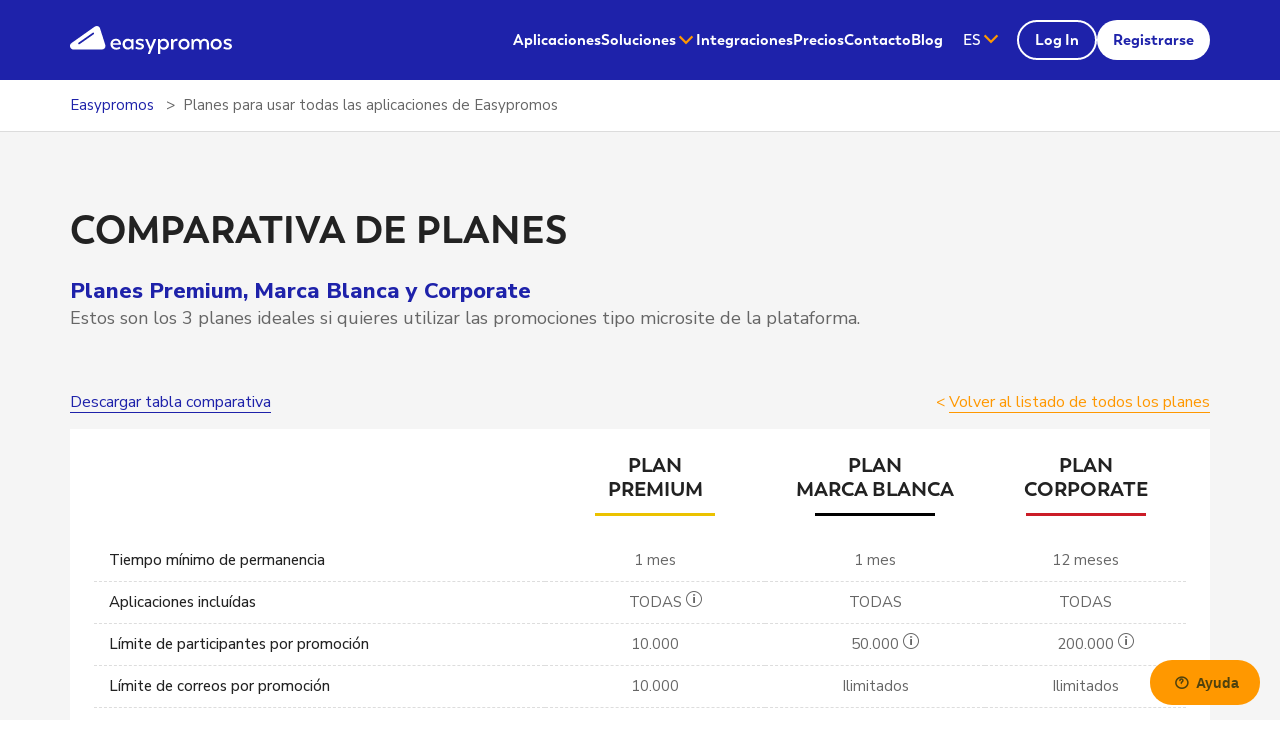

--- FILE ---
content_type: text/html; charset=utf-8
request_url: https://www.easypromosapp.com/precios-planes-apps/
body_size: 20350
content:
<!doctype html>
<html lang="es">
<head>

	<meta http-equiv="Content-Type" content="text/html; charset=utf-8">  
    <meta name="viewport" content="width=device-width, initial-scale=1">
    <base href="https://www.easypromosapp.com/">
    <meta name="language" content="es">
    <meta name="copyright" content="Easypromos, SL - 2026">

	<link rel="dns-prefetch" href="https://fonts.gstatic.com">
	<link rel="dns-prefetch" href="https://wwwcdn.cstmapp.com">
	<link rel="dns-prefetch" href="https://wlcdn.cstmapp.com ">
	<link rel="dns-prefetch" href="https://gsewl.cstmapp.com">
	<link rel="dns-prefetch" href="https://fonts.googleapis.com">
	<link rel="dns-prefetch" href="https://plausible.io">
		
	<link rel="preconnect" href="https://fonts.googleapis.com">
	<link rel="preconnect" href="https://fonts.gstatic.com" crossorigin>
	<link rel="preconnect" href="https://wwwcdn.cstmapp.com" crossorigin>
	<link rel="preconnect" href="https://wlcdn.cstmapp.com" crossorigin>
	<link rel="preconnect" href="https://gsewl.cstmapp.com" crossorigin>
	<link rel="preconnect" href="https://plausible.io" crossorigin>
	
				
			
	<link rel="preload" href="https://wlcdn.cstmapp.com/fonts/knk_icons/knk-icons-roman.woff?v=1.10952" as="font" type="font/woff" crossorigin="anonymous">
	<link rel="preload" href="https://wlcdn.cstmapp.com/fonts/knk_icons/knk-icons-light.woff?v=1.10952" as="font" type="font/woff" crossorigin="anonymous">
	<link rel="preload" href="https://wlcdn.cstmapp.com/fonts/ep_icons/ep-icons.woff?v=1.10952" as="font" type="font/woff" crossorigin="anonymous">
			<link rel="preload" href="https://gsewl.cstmapp.com/customfonts/web-fonts/boston-regular.woff2" as="font" type="font/woff2" crossorigin="anonymous">
		<link rel="preload" href="https://gsewl.cstmapp.com/customfonts/web-fonts/boston-semibold.woff2" as="font" type="font/woff2" crossorigin="anonymous">
		<link rel="preload" href="https://gsewl.cstmapp.com/customfonts/web-fonts/boston-bold.woff2" as="font" type="font/woff2" crossorigin="anonymous">
		<link rel="preload" as="style" href="https://fonts.googleapis.com/css2?family=Nunito+Sans:wght@200;300;400;500;600;700;800;900&display=swap" onload="this.rel='stylesheet'" crossorigin="anonymous">
		<noscript>
			<link rel="stylesheet" href="https://fonts.googleapis.com/css2?family=Nunito+Sans:wght@200;300;400;500;600;700;800;900&display=swap" crossorigin="anonymous">
		</noscript>
		
		<!-- FONTS -->
		<style media="all">
			@font-face {
				font-family:"Boston";
				src:url("https://gsewl.cstmapp.com/customfonts/web-fonts/boston-regular.woff2") format("woff2");
				font-weight:400;
				font-style:normal;
				font-display:swap;
			}

			@font-face {
				font-family:"Boston";
				src:url("https://gsewl.cstmapp.com/customfonts/web-fonts/boston-semibold.woff2") format("woff2");
				font-weight:600;
				font-style:normal;
				font-display:swap;
			}

			@font-face {
				font-family:"Boston";
				src:url("https://gsewl.cstmapp.com/customfonts/web-fonts/boston-bold.woff2") format("woff2");
				font-weight:900;
				font-style:normal;
				font-display:swap;
			}
		</style>
		    			<meta name="title" content="Precios de la plataforma Easypromos | Consulta los planes">
			<meta property="og:title" content="Precios de la plataforma Easypromos | Consulta los planes">
						<meta name="description" content="Descubre los planes de suscripción de la plataforma de promociones digitales Easypromos. Consulta sus precios y formas de contratación.">
			<meta property="og:description" content="Descubre los planes de suscripción de la plataforma de promociones digitales Easypromos. Consulta sus precios y formas de contratación.">
				<meta property="og:type" content="website" />
				<meta property="og:url" content="https://www.easypromosapp.com/precios-planes-apps/" />
		    <meta property="og:site_name" content="Easypromos">
    <meta property="fb:app_id" content="79458893817">
    <meta property="fb:admins" content="612756545">
    <meta name="google-site-verification" content="Zt2wTfQmO8HcxnRvTb7LhRRjvMp7qcb-LUUGssZJldg">
    
	<!-- THEME PWA -->
	<meta name="theme-color" content="#FF9800">
	<meta name="theme-color" content="#1E22AA" media="(prefers-color-scheme: dark)">
	
	<!-- FAVICON & MANIFEST -->
	<link rel="icon" type="image/svg+xml" href="https://wwwcdn.cstmapp.com/img/favicon/favicon.svg">
	<link rel="icon" type="image/png" sizes="32x32" href="https://wwwcdn.cstmapp.com/img/favicon/favicon-32x32.png">
	<link rel="icon" type="image/png" sizes="16x16" href="https://wwwcdn.cstmapp.com/img/favicon/favicon-16x16.png">
	<link rel="apple-touch-icon" sizes="180x180" href="https://wwwcdn.cstmapp.com/img/favicon/180x180px-easypromos.png">
	<link rel="manifest" href="https://wwwcdn.cstmapp.com/img/favicon/site.webmanifest">
	<link rel="mask-icon" href="https://wwwcdn.cstmapp.com/img/favicon/safari-pinned-tab.svg" color="#5bbad5">
	<meta name="msapplication-TileColor" content="#da532c">
	
	<!-- PLAUSIBLE -->
	<script defer data-domain="easypromosapp.com" src="https://plausible.io/js/script.file-downloads.js"></script>
	<script>window.plausible = window.plausible || function() { (window.plausible.q = window.plausible.q || []).push(arguments) }</script>

		
	
	   <!-- STYLES -->
       <link rel="preload" href="https://wwwcdn.cstmapp.com/css/above.css?v=7.13" as="style" onload="this.media='all'; this.onload = null;this.rel='stylesheet'">    <link rel="stylesheet" href="https://wwwcdn.cstmapp.com/css/global.css?v=7.13" type="text/css">    <link rel="stylesheet" href="https://wwwcdn.cstmapp.com/css/theme.css?v=7.13" type="text/css">    <link rel="preload" href="https://wwwcdn.cstmapp.com/css/specific/apps.css?v=7.13" as="style" onload="this.media='all'; this.onload = null;this.rel='stylesheet'">    <link rel="preload" href="https://wwwcdn.cstmapp.com/css/specific/plans.css?v=7.13" as="style" onload="this.media='all'; this.onload = null;this.rel='stylesheet'">    <link rel="preload" href="https://wwwcdn.cstmapp.com/css/below.css?v=7.13" as="style" onload="this.media='all'; this.onload = null;this.rel='stylesheet'">    
	<!-- ICONS -->
	        <link rel="preload" href="https://wwwcdn.cstmapp.com/css/icons/fontface.css?v=7.13" as="style" onload="this.media='all'; this.onload = null;this.rel='stylesheet'">        <link rel="preload" href="https://wwwcdn.cstmapp.com/css/icons/icons-raw.css?v=7.13" as="style" onload="this.media='all'; this.onload = null;this.rel='stylesheet'">    <noscript>        <link rel="stylesheet" href="https://wwwcdn.cstmapp.com/css/global.css?v=7.13">        <link rel="stylesheet" href="https://wwwcdn.cstmapp.com/css/specific/apps.css?v=7.13">        <link rel="stylesheet" href="https://wwwcdn.cstmapp.com/css/specific/plans.css?v=7.13">        <link rel="stylesheet" href="https://wwwcdn.cstmapp.com/css/below.css?v=7.13">        <link rel="stylesheet" href="https://wwwcdn.cstmapp.com/css/icons/fontface.css?v=7.13">        <link rel="stylesheet" href="https://wwwcdn.cstmapp.com/css/icons/icons-raw.css?v=7.13">	</noscript>
	<title>Precios de la plataforma Easypromos | Consulta los planes</title>
                    <link rel="alternate" hreflang="es" href="https://www.easypromosapp.com/precios-planes-apps/">
                                <link rel="alternate" hreflang="en" href="https://www.easypromosapp.com/pricing-plans-apps/">
                <link rel="alternate" hreflang="x-default" href="https://www.easypromosapp.com/pricing-plans-apps/">        <link rel="canonical" href="https://www.easypromosapp.com/precios-planes-apps/">
        </head>
<body class="hide-menu">
	
	<!-- HEADER -->
    <!-- HEADER -->
<header id="header">
    <div class="container header-grid">
        <a href="https://www.easypromosapp.com/es/" class="logo">
            <span class="visually-hidden">easypromos</span>
        </a>
        <a href="#main" class="btn-skip btn bg-secondary visually-hidden-focusable">Ir al contenido</a>
        
        <button type="button" class="tggl-nav tggl-menu" id="tggl-nav" aria-haspopup="true" aria-controls="nav" aria-expanded="false">
            <i class="ico knk-menu is-close" aria-hidden="true" style="height:36px;width:36px;"></i>
            <i class="ico knk-close is-open w-400" aria-hidden="true" style="height:35px;width:36px;"></i>
            <span class="visually-hidden">Abrir/Cerrar menú</span>
        </button>
        
        <nav class="nav" id="nav">
            <ul class="menu" role="menu" aria-label="Menú web">
                                <li role="menuitem"><a href="https://www.easypromosapp.com/aplicaciones/" title="Aplicaciones" onclick="gaEvent('send','event','click','link','Catalog_downloaded');">Aplicaciones</a></li>  
                                        <li role="menuitem">
                        <a href="#solutions-menu" data-bs-target="#solutions-menu" data-bs-toggle="collapse"  aria-haspopup="true" aria-expanded="false" aria-controls="solutions-menu" class="tggl-lnk tggl-sub">
                            <span class="txt">Soluciones</span>
                            <i class="ico clr-secondary ep-down is-close" aria-hidden="true"></i>
                            <i class="ico clr-secondary ep-up is-open" aria-hidden="true"></i>
                        </a>
                        
                        <div class="collapse submenu" id="solutions-menu" data-parent="menu">
                            <div class="container">
                                <div class="submenu-wrapper">
                                                                                <div class="sub-submenu">
                                                <a href="#solutions-submenu1" data-bs-target="#solutions-submenu1" data-bs-toggle="collapse"  aria-haspopup="true" aria-expanded="false" aria-controls="solutions-submenu1" class="tggl-lnk tggl-submenu">
                                                    <span class="circle bg-primary">
                                                        <i class="ico knk-invoice" aria-hidden="true"></i>
                                                    </span>
                                                    <span class="txt txt-5 w-700">Por sector</span>
                                                    <i class="ico clr-secondary knk-arrow-b-big is-close" aria-hidden="true"></i>
                                                    <i class="ico clr-secondary knk-arrow-t-big is-open" aria-hidden="true"></i>
                                                </a>
                                                <ul class="collapse submenu-list" id="solutions-submenu1" data-parent="solutions-menu">
                                                    <ul class="list txt-6 w-400">
                                                                                                                    <li><a href="https://www.easypromosapp.com/promocion-centros-comerciales/" title="Centros comerciales" class="link">Centros comerciales</a></li>  
                                                                                                                        <li><a href="https://www.easypromosapp.com/promocion-retail-ecommerce/" title="Retail y e-commerce" class="link">Retail y e-commerce</a></li>  
                                                                                                                        <li><a href="https://www.easypromosapp.com/agencias-marketing/" title="Agencias de marketing digital" class="link">Agencias de marketing digital</a></li>  
                                                                                                                        <li><a href="https://www.easypromosapp.com/clubes-deportivos/" title="Clubes deportivos" class="link">Clubes deportivos</a></li>  
                                                                                                                        <li><a href="https://www.easypromosapp.com/promocion-cultura-educacion/" title="Cultura y educación" class="link">Cultura y educación</a></li>  
                                                                                                                        <li><a href="https://www.easypromosapp.com/promocion-medios-comunicacion/" title="Medios de comunicación" class="link">Medios de comunicación</a></li>  
                                                                                                                        <li><a href="https://www.easypromosapp.com/sector-finanzas-seguros/" title="Finanzas y seguros" class="link">Finanzas y seguros</a></li>  
                                                                                                                        <li><a href="https://www.easypromosapp.com/marketing-turistico/" title="Turismo y viajes" class="link">Turismo y viajes</a></li>  
                                                                                                                        <li><a href="https://www.easypromosapp.com/promocion-sector-alimentacion/" title="Alimentación y bebidas" class="link">Alimentación y bebidas</a></li>  
                                                                                                                        <li><a href="https://www.easypromosapp.com/promociones-cadenas-restaurantes/" title="Cadenas de restaurantes" class="link">Cadenas de restaurantes</a></li>  
                                                                                                                        <li><a href="https://www.easypromosapp.com/promocion-startups-tecnologia/" title="Startups y empresas de tecnología" class="link">Startups y empresas de tecnología</a></li>  
                                                                                                                        <li><a href="https://www.easypromosapp.com/promociones-salud-belleza-higiene/" title="Salud, belleza e higiene" class="link">Salud, belleza e higiene</a></li>  
                                                                                                                        <li><a href="https://www.easypromosapp.com/promocion-sector-automocion/" title="Automoción" class="link">Automoción</a></li>  
                                                                                                                    </ul>
                                                </ul>
                                            </div>
                                                                                        <div class="sub-submenu">
                                                <a href="#solutions-submenu2" data-bs-target="#solutions-submenu2" data-bs-toggle="collapse"  aria-haspopup="true" aria-expanded="false" aria-controls="solutions-submenu2" class="tggl-lnk tggl-submenu">
                                                    <span class="circle bg-primary">
                                                        <i class="ico knk-developers" aria-hidden="true"></i>
                                                    </span>
                                                    <span class="txt txt-5 w-700">Por caso de uso</span>
                                                    <i class="ico clr-secondary knk-arrow-b-big is-close" aria-hidden="true"></i>
                                                    <i class="ico clr-secondary knk-arrow-t-big is-open" aria-hidden="true"></i>
                                                </a>
                                                <ul class="collapse submenu-list" id="solutions-submenu2" data-parent="solutions-menu">
                                                    <ul class="list txt-6 w-400">
                                                                                                                    <li><a href="https://www.easypromosapp.com/aplicaciones-juegos/" title="Juegos digitales de la marca" class="link">Juegos digitales de la marca</a></li>  
                                                                                                                        <li><a href="https://www.easypromosapp.com/aplicaciones-sorteos/" title="Sorteos en redes sociales" class="link">Sorteos en redes sociales</a></li>  
                                                                                                                        <li><a href="https://www.easypromosapp.com/votacion-premios-certamenes/" title="Herramienta para votación de premios y competiciones" class="link">Herramienta para votación de premios y competiciones</a></li>  
                                                                                                                        <li><a href="https://www.easypromosapp.com/concursos-online/" title="Concursos online" class="link">Concursos online</a></li>  
                                                                                                                        <li><a href="https://www.easypromosapp.com/competiciones-deportivas-recurrentes/" title="Competiciones deportivas recurrentes" class="link">Competiciones deportivas recurrentes</a></li>  
                                                                                                                        <li><a href="https://www.easypromosapp.com/aplicaciones-cuestionarios/" title="Cuestionarios con premios" class="link">Cuestionarios con premios</a></li>  
                                                                                                                        <li><a href="https://www.easypromosapp.com/promocion-compra-producto/" title="Promociones por compra de producto" class="link">Promociones por compra de producto</a></li>  
                                                                                                                        <li><a href="https://www.easypromosapp.com/promocion-ferias-congresos/" title="Ferias y congresos" class="link">Ferias y congresos</a></li>  
                                                                                                                    </ul>
                                                </ul>
                                            </div>
                                                                                        <div class="sub-submenu">
                                                <a href="#solutions-submenu3" data-bs-target="#solutions-submenu3" data-bs-toggle="collapse"  aria-haspopup="true" aria-expanded="false" aria-controls="solutions-submenu3" class="tggl-lnk tggl-submenu">
                                                    <span class="circle bg-primary">
                                                        <i class="ico knk-rating" aria-hidden="true"></i>
                                                    </span>
                                                    <span class="txt txt-5 w-700">Por funcionalidad clave</span>
                                                    <i class="ico clr-secondary knk-arrow-b-big is-close" aria-hidden="true"></i>
                                                    <i class="ico clr-secondary knk-arrow-t-big is-open" aria-hidden="true"></i>
                                                </a>
                                                <ul class="collapse submenu-list" id="solutions-submenu3" data-parent="solutions-menu">
                                                    <ul class="list txt-6 w-400">
                                                                                                                    <li><a href="https://www.easypromosapp.com/validacion-tickets-con-ia/" title="Validador de tickets con IA" class="link">Validador de tickets con IA</a></li>  
                                                                                                                        <li><a href="https://www.easypromosapp.com/integracion-aplicaciones-moviles/" title="Integración con aplicaciones móviles" class="link">Integración con aplicaciones móviles</a></li>  
                                                                                                                        <li><a href="https://www.easypromosapp.com/sorteo-aleatorio/" title="Sorteo aleatorio con certificado de validez" class="link">Sorteo aleatorio con certificado de validez</a></li>  
                                                                                                                        <li><a href="https://www.easypromosapp.com/plataforma-multi-idioma/" title="Promociones multi-idioma" class="link">Promociones multi-idioma</a></li>  
                                                                                                                        <li><a href="https://www.easypromosapp.com/monedas-virtuales/" title="Monedas virtuales" class="link">Monedas virtuales</a></li>  
                                                                                                                        <li><a href="https://www.easypromosapp.com/automatizacion-de-envio-de-emails/" title="Plataforma de email integrada" class="link">Plataforma de email integrada</a></li>  
                                                                                                                        <li><a href="https://www.easypromosapp.com/canjear-premios-en-tienda/" title="Canjeo de premios en establecimientos" class="link">Canjeo de premios en establecimientos</a></li>  
                                                                                                                        <li><a href="https://www.easypromosapp.com/sistema-de-control-del-fraude-de-easypromos/" title="Control de fraude de los participantes" class="link">Control de fraude de los participantes</a></li>  
                                                                                                                        <li><a href="https://www.easypromosapp.com/premios-directos/" title="Distribución masiva de premios" class="link">Distribución masiva de premios</a></li>  
                                                                                                                        <li><a href="https://www.easypromosapp.com/inicio-unico-de-sesion/" title="Inicio único de sesión (SSO)" class="link">Inicio único de sesión (SSO)</a></li>  
                                                                                                                    </ul>
                                                </ul>
                                            </div>
                                                                                        <div class="sub-submenu">
                                                <a href="#solutions-submenu4" data-bs-target="#solutions-submenu4" data-bs-toggle="collapse"  aria-haspopup="true" aria-expanded="false" aria-controls="solutions-submenu4" class="tggl-lnk tggl-submenu">
                                                    <span class="circle bg-primary">
                                                        <i class="ico knk-flag" aria-hidden="true"></i>
                                                    </span>
                                                    <span class="txt txt-5 w-700">Por objetivo</span>
                                                    <i class="ico clr-secondary knk-arrow-b-big is-close" aria-hidden="true"></i>
                                                    <i class="ico clr-secondary knk-arrow-t-big is-open" aria-hidden="true"></i>
                                                </a>
                                                <ul class="collapse submenu-list" id="solutions-submenu4" data-parent="solutions-menu">
                                                    <ul class="list txt-6 w-400">
                                                                                                                    <li><a href="https://www.easypromosapp.com/soluciones-fidelizacion/" title="Fidelización de clientes" class="link">Fidelización de clientes</a></li>  
                                                                                                                        <li><a href="https://www.easypromosapp.com/soluciones-de-recopilacion-de-ugc/" title="Recopilación de UGC" class="link">Recopilación de UGC</a></li>  
                                                                                                                        <li><a href="https://www.easypromosapp.com/soluciones-de-captacion-de-datos/" title="Captación de leads" class="link">Captación de leads</a></li>  
                                                                                                                        <li><a href="https://www.easypromosapp.com/promociones-para-engagement/" title="Engagement de usuarios" class="link">Engagement de usuarios</a></li>  
                                                                                                                        <li><a href="https://www.easypromosapp.com/gamificacion-canales-de-venta/" title="Gamificación para canales de venta" class="link">Gamificación para canales de venta</a></li>  
                                                                                                                        <li><a href="https://www.easypromosapp.com/soluciones-gamificacion/" title="Gamificación en empresas" class="link">Gamificación en empresas</a></li>  
                                                                                                                        <li><a href="https://www.easypromosapp.com/soluciones-visibilidad-marca/" title="Visibilidad de marca" class="link">Visibilidad de marca</a></li>  
                                                                                                                        <li><a href="https://www.easypromosapp.com/lanzamiento-de-producto/" title="Lanzamiento de producto" class="link">Lanzamiento de producto</a></li>  
                                                                                                                    </ul>
                                                </ul>
                                            </div>
                                                                            </div>
                            </div>
                        </div>
                    </li>
                                    <li role="menuitem"><a href="https://www.easypromosapp.com/integraciones/" title="Integraciones">Integraciones</a></li>  
                                        <li role="menuitem"><a href="https://www.easypromosapp.com/precios/" title="Precios">Precios</a></li>  
                                        <li role="menuitem"><a href="https://www.easypromosapp.com/contacto/" title="Contacto">Contacto</a></li>  
                                        <li role="menuitem"><a href="https://www.easypromosapp.com/blog/" title="Blog">Blog</a></li>  
                               
            </ul>
            <div class="lang dropdown" aria-label="Cambio de idioma">
                <a href="#langList" role="button" class="tggl-lnk lang-tggl" id="langBtn" data-bs-toggle="dropdown" aria-haspopup="true" aria-expanded="false" aria-label="Seleccionar idioma">
                    <span class="txt">
                        <span class="txt-large">ES</span><span class="txt-short" aria-label="Español">esp</span>
                    </span>
                    <i class="ico ep-down is-close" aria-hidden="true"></i>
                    <i class="ico ep-up is-open" aria-hidden="true"></i>
                </a>
                <ul class="dropdown-menu drop-lst lang-lst" id="langList" role="menu">
                    <li role="menuitem" class="is-active">
                                                                <a href="https://www.easypromosapp.com/precios-planes-apps/" hreflang="es" title="Español">Español</a>                        </li>
                    <li role="menuitem">
                                                                <a href="https://www.easypromosapp.com/pricing-plans-apps/" hreflang="en" title="English">English</a>                        </li>
                                    </ul>
            </div>
            <ul class="menu-login grid-col-2" role="menu" aria-label="Login">
                <li role="menuitem">
                    <a href="https://panel.easypromosapp.com/" class="btn btn-s btn-outline" rel="nofollow" title="Log In">Log In</a>
                </li>
                <li role="menuitem">
                    <a href="https://panel.easypromosapp.com/register" class="btn btn-s bg-secondary" rel="nofollow" title="Registrarse" onclick="gaEvent('send','event','click','link','register_header');">Registrarse</a>
                </li>
            </ul>
            <a href="#main" role="button" class="btn bg-secondary tggl-menu visually-hidden-focusable" aria-controls="nav" aria-expanded="false" tabindex="-1">Salir del menú</a>
        </nav>
    </div>
</header>
<!-- /end HEADER -->
    <!-- BREADCRUMB -->
    <nav aria-label="Breadcrumb" class="bread-row">
        <div class="container">
            <ol class="breadcrumb" itemscope itemtype="https://schema.org/BreadcrumbList"><li itemprop="itemListElement" itemscope itemtype="https://schema.org/ListItem"><a itemprop="item" href="https://www.easypromosapp.com/es/" title="Crea sorteos y concursos en Instagram, Facebook, Twitter o en cualquier web"><span itemprop="name" class="gui_text_nowrap">Easypromos</span></a><meta itemprop="position" content="1" /></li>

<li aria-current="page">Planes para usar todas las aplicaciones de Easypromos</li></ol>
        </div>
    </nav>
    <!-- /end BREADCRUMB -->
	    <!-- /end HEADER -->
        <main id="main">
		<section class="section-block bg-light">
	<div class="container">
		<div class="intro-block">
			<h1 class="tit-2 w-900 clr-dark">Comparativa de planes</h1>
			<div class="txt-5"><p class=" clr-primary w-800 txt-2 mt-4" data-pm-slice="1 1 []">Planes Premium, Marca Blanca y Corporate</p>
<p class=" txt-5">Estos son los 3 planes ideales si quieres utilizar las promociones tipo microsite de la plataforma.</p></div>
		</div>
                <div class="mt-5 btn-row">
            <a href="https://www.easypromosapp.com/docs/comparativa-planes-todas-las-aplicaciones.pdf" target="_blank" title="Descargar tabla comparativa" class="txt-6 link clr-primary link-line">Descargar tabla comparativa</a>
            <p class="clr-secondary">< <a href="https://www.easypromosapp.com/precios/" title="Volver al listado de todos los planes" class="txt-6 link clr-secondary link-line">Volver al listado de todos los planes</a></p>
        </div>
        <div class="table-wrap bg-white mt-3">
            <table class="plan-table" cellpadding="0" cellspacing="0">
                <caption class="visually-hidden">Comparativa de planes</caption>
                <thead>
                    <tr>
                    <td></td>                        <th class="tit- clr-dark w-800 is-plan-premium" scope="col">
                            Plan <strong>Premium</strong>                            <hr class="hr-plan has-app-bg"> 
                        </th>                        <th class="tit- clr-dark w-800 is-plan-white-label" scope="col">
                            Plan<strong>Marca Blanca</strong>                            <hr class="hr-plan has-app-bg"> 
                        </th>                        <th class="tit- clr-dark w-800 is-plan-corporate" scope="col">
                            Plan <strong>Corporate</strong>                            <hr class="hr-plan has-app-bg"> 
                        </th>                    </tr>
                </thead>
                <tbody>
                    <tr class="row-item" data-bs-toggle="tooltip" data-bs-placement="auto" title="El plan Premium y Marca Blanca tienen una permanencia mínima de 1 mes. Si no se cancela el plan, se renueva de forma automática al cabo de 30 días. Es posible contratar todo un año completo ¡te ahorrarás 2 meses!. El plan Corporate únicamente se puede contratar de forma anual.">
                        <th scope="row" class="wrap-link"><span class="title clr-dark w-500">Tiempo mínimo de permanencia</span></th>
                        <td>1 mes</td>
                        <td>1 mes</td>
                        <td>12 meses</td>
                    </tr>
                    <tr class="row-item" data-bs-toggle="tooltip" data-bs-placement="auto" title="Todos los planes te permiten realizar promociones ilimitadas con cualquier tipo de aplicación de Easypromos, excepto Multietapa, sólo disponible en las versiones Marca Blanca y Corporate.">
                        <th scope="row" class="wrap-link"><span class="title clr-dark w-500">Aplicaciones incluídas</span></th>
                        <td class="with_icon">TODAS<i class="ico knk-information" aria-hidden="true"></i></td>
                        <td>TODAS</td>
                        <td>TODAS</td>
                    </tr>
                    <tr class="row-item" data-bs-toggle="tooltip" data-bs-placement="auto" title="Límite de participantes por promoción. ¿Esperas una campaña con más participantes? Tenemos soluciones para grandes campañas. Contáctanos y preparamos una solución a medida.">
                        <th scope="row" class="wrap-link"><span class="title clr-dark w-500">Límite de participantes por promoción</span></th>
                        <td>10.000</td>
                        <td class="with_icon">50.000</span><i class="ico knk-information" aria-hidden="true"></i></td>
                        <td class="with_icon">200.000</span><i class="ico knk-information" aria-hidden="true"></i></td>
                    </tr>
                    <tr class="row-item" data-bs-toggle="tooltip" data-bs-placement="auto" title="Todas las promociones incluyen la plataforma de emails para enviar mensajes a los participantes mientras la promoción está activa. El plan Premium está limitado a un máximo de 10,000 correos enviados por promoción.">
                        <th scope="row" class="wrap-link"><span class="title clr-dark w-500">Límite de correos por promoción</span></th>
                        <td>10.000</td>
                        <td>Ilimitados</td>
                        <td>Ilimitados</td>
                    </tr>
                    <tr class="row-item" data-bs-toggle="tooltip" data-bs-placement="auto" title="Control de seguridad en el número de usuarios simultáneos que acceden a una promoción. Se mide según las peticiones por minuto. Una petición es una acción de usuario como acceder a una página, enviar un formulario, jugar un juego, etc. Cuando se llega al límite de usuarios por minuto aparece un mensaje personalizable tipo 'inténtalo en unos minutos'.">
                        <th scope="row" class="wrap-link"><span class="title clr-dark w-500">Límite de concurrencia</span></th>
                        <td>150 peticiones / minuto</td>
                        <td>300 peticiones / minuto</td>
                        <td>500 peticiones / minuto</td>
                    </tr>
                    <tr class="row-category">
                        <th scope="rowgroup" class="">
                           <span class="txt txt-6 w-700">Características diferenciales</span>
                        </th>
                    </tr>
                                        <tr class="row-item" data-bs-toggle="tooltip" data-bs-placement="auto" title="Utiliza tu propio dominio o subdominio para comunicar la promoción. Incluye soporte HTTPS. No es necesario que utilices tus propios certificados SSL. Puedes adquirir dominios adicionales. 20USD al mes por dominio extra.">
                        <th scope="row" class="wrap-link"><span class="title clr-dark w-500">Utilizar dominio/subdominio propio</span></th>
                        <td><span class="ico knk-off" role="img" aria-label="not included"></span></td>
                        <td>1 dominio conectado</td>
                        <td>5 dominios conectados</td>
                    </tr>
                    <tr class="row-item" data-bs-toggle="tooltip" data-bs-placement="auto" title="No aparece ninguna referencia a la marca Easypromos en ninguna de las páginas de la promoción. Posibilidad de sustituirla por la propia marca.">
                        <th scope="row" class="wrap-link"><span class="title clr-dark w-500">Sin referencias a la marca Easypromos</span></th>
                        <td><span class="ico knk-off" role="img" aria-label="not included"></span></td>
                        <td><span class="ico knk-on" role="img" aria-label="included"></span></td>
                        <td><span class="ico knk-on" role="img" aria-label="included"></span></td>
                    </tr>
                    <tr class="row-item" data-bs-toggle="tooltip" data-bs-placement="auto" title="Poder configurar todos los contenidos - textos, imágenes y premios - de la plantilla de la promoción en múltiples idiomas. El sistema mostrará la promoción en el idioma del usuario. El organizador dispondrá de una única base de datos de usuario participantes.">
                        <th scope="row" class="wrap-link"><span class="title clr-dark w-500">Soporte multiidioma</span></th>
                        <td><span class="ico knk-off" role="img" aria-label="not included"></span></td>
                        <td><span class="ico knk-on" role="img" aria-label="included"></span></td>
                        <td><span class="ico knk-on" role="img" aria-label="included"></span></td>
                    </tr>
                    <tr class="row-item" data-bs-toggle="tooltip" data-bs-placement="auto" title="Crea promociones avanzadas con múltiples juegos, múltiples rondas o fases de participación, calendarios de adviento, etc.. Una etapa es una mecánica de participación independiente dentro de una misma promoción. Las etapas se pueden programar para que empiecen a una fecha determinada, se pueden encadenar, se pueden segmentar o restringir a grupos de usuario, etc.">
                        <th scope="row" class="wrap-link"><span class="title clr-dark w-500">Promociones multietapa</span></th>
                        <td><span class="ico knk-off" role="img" aria-label="not included"></span></td>
                        <td><span class="ico knk-on" role="img" aria-label="included"></span></td>
                        <td><span class="ico knk-on" role="img" aria-label="included"></span></td>
                    </tr>
                    <tr class="row-item" data-bs-toggle="tooltip" data-bs-placement="auto" title="Guarda plantillas de diseño para cada marca que administres, y todas las promociones que crees heredarán automáticamente el diseño de la plantilla. Con las plantillas centralizadas, no es necesario que configures el diseño para cada promoción que crees.">
                        <th scope="row" class="wrap-link"><span class="title clr-dark w-500">Plantillas de diseño centralizadas</span></th>
                        <td><span class="ico knk-off" role="img" aria-label="not included"></span></td>
                        <td><span class="ico knk-on" role="img" aria-label="included"></span></td>
                        <td><span class="ico knk-on" role="img" aria-label="included"></span></td>
                    </tr>
                    <tr class="row-item" data-bs-toggle="tooltip" data-bs-placement="auto" title="Tecnología que combina el reconocimiento óptico de caracteres (OCR) y la inteligencia artificial (IA) para validar tickets de compra al instante, haciendo que la verificación de compras de tus clientes sea más rápida y sencilla que nunca.">
                        <th scope="row" class="wrap-link"><span class="title clr-dark w-500">Validación de tickets con IA</span></th>
                        <td><span class="ico knk-off" role="img" aria-label="not included"></span></td>
                        <td><span class="ico knk-on" role="img" aria-label="included"></span></td>
                        <td><span class="ico knk-on" role="img" aria-label="included"></span></td>
                    </tr>
                    <tr class="row-item" data-bs-toggle="tooltip" data-bs-placement="auto" title="Los segmentos de usuarios permiten crear agrupaciones de usuario y aplicar reglas específicas a este grupo de usuarios. Ejemplos: (1) Los usuarios del segmento VIP tienen participaciones adicionales en un sorteo, (2) Una ruleta de premios está restringida a los usuarios del segmento Premium, etc. Los segmentos se pueden vincular automáticamente con tu propio sistema de usuarios si realizas una integración SSO.">
                        <th scope="row" class="wrap-link"><span class="title clr-dark w-500">Gestión de segmentos de usuario</span></th>
                        <td><span class="ico knk-off" role="img" aria-label="not included"></span></td>
                        <td><span class="ico knk-on" role="img" aria-label="included"></span></td>
                        <td><span class="ico knk-on" role="img" aria-label="included"></span></td>
                    </tr>
                    <tr class="row-item" data-bs-toggle="tooltip" data-bs-placement="auto" title="Puedes utilizar tus propios estilos CSS, e incluir código HTML y Javascript en cualquiera de las página de la promoción para una máxima personalización. Es necesario conocimientos de programación web.">
                        <th scope="row" class="wrap-link"><span class="title clr-dark w-500">Soporte CSS, HTML y Javascript propio</span></th>
                        <td><span class="ico knk-off" role="img" aria-label="not included"></span></td>
                        <td><span class="ico knk-on" role="img" aria-label="included"></span></td>
                        <td><span class="ico knk-on" role="img" aria-label="included"></span></td>
                    </tr>
                    <tr class="row-item" data-bs-toggle="tooltip" data-bs-placement="auto" title="Usa los Webhooks para recibir en tiempo real la información de los usuarios que participan junto con los datos de participación como el premio ganado o los puntos obtenidos de un juego. La información de los participantes, premios y promociones de la cuenta también se pueden obtener mediante REST API.">
                        <th scope="row" class="wrap-link"><span class="title clr-dark w-500">REST API & Webhooks</span></th>
                        <td><span class="ico knk-off" role="img" aria-label="not included"></span></td>
                        <td><span class="ico knk-on" role="img" aria-label="included"></span></td>
                        <td><span class="ico knk-on" role="img" aria-label="included"></span></td>
                    </tr>
                    <tr class="row-item" data-bs-toggle="tooltip" data-bs-placement="auto" title="Restringe la participación en las promociones a usuarios registrados en tu propio sistema. Los usuarios deberán iniciar sesión en tu sistema o registrarse como nuevos usuarios en tu sistema para participar. Ideal para integrar las promociones en aplicaciones móviles, programas de fidelización o CIAMS o IAMS. Integración técnica vía Autologin API o bien vía protocolo Open ID Connect (OIDC)">
                        <th scope="row" class="wrap-link"><span class="title clr-dark w-500">Integración SSO (API Autologin & OpenID Connect)</span></th>
                        <td><span class="ico knk-off" role="img" aria-label="not included"></span></td>
                        <td><span class="ico knk-off" role="img" aria-label="not included"></span></td>
                        <td><span class="ico knk-on" role="img" aria-label="included"></span></td>
                    </tr>
                    <tr class="row-item" data-bs-toggle="tooltip" data-bs-placement="auto" title="El administrador de la cuenta puede definir los roles de los agentes, para limitar a qué Marcas Organizadoras tiene acceso y con qué privilegios. Los roles pueden ser: administrador, mánager, editor, diseñador y analista. Los 3 agentes del plan Marca Blanca siempre serán administradores y tendrán acceso a todas las promociones de todas las marcas organizadoras.">
                        <th scope="row" class="wrap-link"><span class="title clr-dark w-500">Gestión de roles</span></th>
                        <td><span class="ico knk-off" role="img" aria-label="not included"></span></td>
                        <td><span class="ico knk-off" role="img" aria-label="not included"></span></td>
                        <td><span class="ico knk-on" role="img" aria-label="included"></span></td>
                    </tr>
                    <tr class="row-item" data-bs-toggle="tooltip" data-bs-placement="auto" title="Acceso a los logs de actividad de todos los agentes de la cuenta. De esta forma se tiene trazabilidad de todas las acciones realizadas por los agentes: accesos, activaciones, cambios, creaciones, eliminaciones, etc.">
                        <th scope="row" class="wrap-link"><span class="title clr-dark w-500">Logs de auditoría</span></th>
                        <td><span class="ico knk-off" role="img" aria-label="not included"></span></td>
                        <td><span class="ico knk-off" role="img" aria-label="not included"></span></td>
                        <td><span class="ico knk-on" role="img" aria-label="included"></span></td>
                    </tr>
                    <tr class="row-item" data-bs-toggle="tooltip" data-bs-placement="auto" title="Persona exclusiva y dedicada para brindar un soporte personalizado y una atención individualizada.">
                        <th scope="row" class="wrap-link"><span class="title clr-dark w-500">Key account dedicado</span></th>
                        <td><span class="ico knk-off" role="img" aria-label="not included"></span></td>
                        <td><span class="ico knk-off" role="img" aria-label="not included"></span></td>
                        <td><span class="ico knk-on" role="img" aria-label="included"></span></td>
                    </tr>

                    <tr class="row-category">
                        <th scope="rowgroup" class="">
                           <span class="txt txt-6 w-700">Funcionalidades</span>
                        </th>
                    </tr>
                    <tr class="row-item" data-bs-toggle="tooltip" data-bs-placement="auto" title="Todas las aplicaciones incluyen el kit de diseño para poder personalizar la campaña con la imagen de la marca: colores, tipografías, fuentes, estilo de botones, enlaces, cabeceras, fondos, logos e imágenes. Incluye herramienta para poder personalizar cualquier texto de la promoción.">
                        <th scope="row" class="wrap-link"><span class="title clr-dark w-500">Diseño personalizable</span></th>
                        <td><span class="ico knk-on" role="img" aria-label="included"></span></td>
                        <td><span class="ico knk-on" role="img" aria-label="included"></span></td>
                        <td><span class="ico knk-on" role="img" aria-label="included"></span></td>
                    </tr>
                    <tr class="row-item" data-bs-toggle="tooltip" data-bs-placement="auto" title="Sistema de identificación y registro de usuarios mediante formularios de datos 100% personalizables. Incluye doble verificación de email, verificación de números de teléfono vía SMS, Login Social, documentos identificativos y optins de marketing/legales.">
                        <th scope="row" class="wrap-link"><span class="title clr-dark w-500">Registro personalizable</span></th>
                        <td><span class="ico knk-on" role="img" aria-label="included"></span></td>
                        <td><span class="ico knk-on" role="img" aria-label="included"></span></td>
                        <td><span class="ico knk-on" role="img" aria-label="included"></span></td>
                    </tr>
                    <tr class="row-item" data-bs-toggle="tooltip" data-bs-placement="auto" title="Completo sistema de control de fraude que aplica a todo el ciclo de participación del usuario: verificación de emails, controles de IP y frecuencia de participación, controles de fraude en los juegos online, controles de duplicicidad en el canjeo de premios, controles de fraude en los sistemas de votos, controles en las validaciones de tíquets de compra, etc. En Easypromos, la seguridad y el control del fraude están en el núcleo de cualquier funcionalidad incluida en la plataforma.">
                        <th scope="row" class="wrap-link"><span class="title clr-dark w-500">Sistema avanzado de control de fraude</span></th>
                        <td><span class="ico knk-on" role="img" aria-label="included"></span></td>
                        <td><span class="ico knk-on" role="img" aria-label="included"></span></td>
                        <td><span class="ico knk-on" role="img" aria-label="included"></span></td>
                    </tr>

                    <tr class="row-item" data-bs-toggle="tooltip" data-bs-placement="auto" title="Se puede programar envío de emails automáticos según eventos del participante: al registrarse, al votar, al conseguir un amigo. Se pueden enviar también emails manuales a uno o un grupo de participantes, y se pueden automatizar a una hora determinada. Plantilla de email personalizable con soporte de variables de usuario.">
                        <th scope="row" class="wrap-link"><span class="title clr-dark w-500">Plataforma de emails</span></th>
                        <td><span class="ico knk-on" role="img" aria-label="included"></span></td>
                        <td><span class="ico knk-on" role="img" aria-label="included"></span></td>
                        <td><span class="ico knk-on" role="img" aria-label="included"></span></td>
                    </tr>

                    <tr class="row-item" data-bs-toggle="tooltip" data-bs-placement="auto" title="El organizador dispondrá de un panel de control para ver en tiempo real los datos de todos los usuarios participantes. Dispone de todas las herramientas de gestión: filtrar, ordenar, rechazar, eliminar, modificar, añadir, notificar y exportar a CSV. Incluye acciones masivas sobre grupos de usuario, sistema de pre-moderación y sistema de notificaciones por email al organizador.">
                        <th scope="row" class="wrap-link"><span class="title clr-dark w-500">Gestión de participantes</span></th>
                        <td><span class="ico knk-on" role="img" aria-label="included"></span></td>
                        <td><span class="ico knk-on" role="img" aria-label="included"></span></td>
                        <td><span class="ico knk-on" role="img" aria-label="included"></span></td>
                    </tr>

                    <tr class="row-item" data-bs-toggle="tooltip" data-bs-placement="auto" title="Módulo de estadísticas avanzadas, con análisis de fuentes de tráfico, funnel de participación, reproducciones y vídeos, uso de juegos, evolución día por día, descargas y canjeos de premios, etc.">
                        <th scope="row" class="wrap-link"><span class="title clr-dark w-500">Estadísticas y reporting</span></th>
                        <td><span class="ico knk-on" role="img" aria-label="included"></span></td>
                        <td><span class="ico knk-on" role="img" aria-label="included"></span></td>
                        <td><span class="ico knk-on" role="img" aria-label="included"></span></td>
                    </tr>

                    <tr class="row-item" data-bs-toggle="tooltip" data-bs-placement="auto" title="Acceso al sistema de gestión de premios. Podrás crear premios y configurar el tipo de asignación: aleatoria, manual o al registrarse. Podrás definir las condiciones de asignación y como se muestra y se envía a los participantes. Gestión de la página pública de ganadores y los premios.">
                        <th scope="row" class="wrap-link"><span class="title clr-dark w-500">Gestión de premios y ganadores</span></th>
                        <td><span class="ico knk-on" role="img" aria-label="included"></span></td>
                        <td><span class="ico knk-on" role="img" aria-label="included"></span></td>
                        <td><span class="ico knk-on" role="img" aria-label="included"></span></td>
                    </tr>

                    <tr class="row-item" data-bs-toggle="tooltip" data-bs-placement="auto" title="Sistema integral de gestión de cupones digitales: (1) Diseño inicial del cupón en formato PDF y HTML y asignación de códigos promocionales, códigos de barras o QRs únicos. (2) Distribución de los cupones con campañas gamificadas y envío automático del cupón vía email (3) Herramienta de verificación del cupón en puntos de venta físicos para el canjeo a premios.">
                        <th scope="row" class="wrap-link"><span class="title clr-dark w-500">Sistema de cupones y códigos</span></th>
                        <td><span class="ico knk-on" role="img" aria-label="included"></span></td>
                        <td><span class="ico knk-on" role="img" aria-label="included"></span></td>
                        <td><span class="ico knk-on" role="img" aria-label="included"></span></td>
                    </tr>

                    <tr class="row-item" data-bs-toggle="tooltip" data-bs-placement="auto" title="Integración directa con Google Analytics. Introduce tu código de seguimiento y analiza el comportamiento de los visitantes de tu promoción desde Google Analytics.">
                        <th scope="row" class="wrap-link"><span class="title clr-dark w-500">Integración herramientas de analítica</span></th>
                        <td><span class="ico knk-on" role="img" aria-label="included"></span></td>
                        <td><span class="ico knk-on" role="img" aria-label="included"></span></td>
                        <td><span class="ico knk-on" role="img" aria-label="included"></span></td>
                    </tr>

                    <tr class="row-item" data-bs-toggle="tooltip" data-bs-placement="auto" title="Incrustar la promoción en forma de widget en la web y mostrarla dentro de ventanas emergentes (popups) en la web con control de frecuencias y tiempos.">
                        <th scope="row" class="wrap-link"><span class="title clr-dark w-500">Widgets y ventanas emergentes</span></th>
                        <td><span class="ico knk-on" role="img" aria-label="included"></span></td>
                        <td><span class="ico knk-on" role="img" aria-label="included"></span></td>
                        <td><span class="ico knk-on" role="img" aria-label="included"></span></td>
                    </tr>

                    <tr class="row-item" data-bs-toggle="tooltip" data-bs-placement="auto" title="Incluye todas las funcionalidades para crear sistemas de registro en promociones que cumplan rigurosamente el RGPD: gestión de cookies, gestión de políticas de privacidad y condiciones de uso, registro de los consentimientos de los usuarios, textos para informar a los usuarios debidamente sobre las finalidades de los datos recabados. Además el gestor de la promoción incluye las herramientas para facilitar las solicitudes de los participantes como la eliminación de datos, la portabilidad de los datos, etc.">
                        <th scope="row" class="wrap-link"><span class="title clr-dark w-500">Herramientas de cumplimiento con RGPD</span></th>
                        <td><span class="ico knk-on" role="img" aria-label="included"></span></td>
                        <td><span class="ico knk-on" role="img" aria-label="included"></span></td>
                        <td><span class="ico knk-on" role="img" aria-label="included"></span></td>
                    </tr>
                    <tr class="row-item" data-bs-toggle="tooltip" data-bs-placement="auto" title="Guarda la configuración completa del proceso de registro de una promoción como plantilla para poder aplicarla fácilmente en nuevas promociones y garantizar la coherencia en todas tus campañas.">
                        <th scope="row" class="wrap-link"><span class="title clr-dark w-500">Plantillas de formularios de registro</span></th>
                        <td><span class="ico knk-off" role="img" aria-label="not included"></span></td>
                        <td><span class="ico knk-off" role="img" aria-label="not included"></span></td>
                        <td><span class="ico knk-on" role="img" aria-label="included"></span></td>
                    </tr>
                    <tr class="row-item" data-bs-toggle="tooltip" data-bs-placement="auto" title="Guarda el diseño de tus promociones como plantillas para aplicarlas en futuras campañas y mantener una imagen corporativa coherente.">
                        <th scope="row" class="wrap-link"><span class="title clr-dark w-500">Plantillas de diseño de las promociones</span></th>
                        <td><span class="ico knk-off" role="img" aria-label="not included"></span></td>
                        <td><span class="ico knk-off" role="img" aria-label="not included"></span></td>
                        <td><span class="ico knk-on" role="img" aria-label="included"></span></td>
                    </tr>

                                        
                                       
                   <tr class="row-category">
                        <th scope="rowgroup" class="">
                           <span class="txt txt-6 w-700">Integraciones</span>
                        </th>
                    </tr>
                    <tr class="row-item" data-bs-toggle="tooltip" data-bs-placement="auto" title="Integración que permite insertar todas las aplicaciones de formato microsite en cualquier blog o web de WordPress.">
                        <th scope="row" class="wrap-link"><span class="title clr-dark w-500">Integración/Plugin Wordpress</span></th>
                        <td><span class="ico knk-on" role="img" aria-label="included"></span></td>
                        <td><span class="ico knk-on" role="img" aria-label="included"></span></td>
                        <td><span class="ico knk-on" role="img" aria-label="included"></span></td>
                    </tr>
                    
                    <tr class="row-item" data-bs-toggle="tooltip" data-bs-placement="auto" title="Integración directa para importar automáticamente todos los participantes a listas de Mailchimp.">
                        <th scope="row" class="wrap-link"><span class="title clr-dark w-500">Integración con Mailchimp</span></th>
                        <td><span class="ico knk-on" role="img" aria-label="included"></span></td>
                        <td><span class="ico knk-on" role="img" aria-label="included"></span></td>
                        <td><span class="ico knk-on" role="img" aria-label="included"></span></td>
                    </tr>

                    <tr class="row-item" data-bs-toggle="tooltip" data-bs-placement="auto" title="Integración directa para importar automáticamente todos los participantes a listas de Zendesk Sell.">
                        <th scope="row" class="wrap-link"><span class="title clr-dark w-500">Integración Zendesk SELL</span></th>
                        <td><span class="ico knk-on" role="img" aria-label="included"></span></td>
                        <td><span class="ico knk-on" role="img" aria-label="included"></span></td>
                        <td><span class="ico knk-on" role="img" aria-label="included"></span></td>
                    </tr>
                    <tr class="row-item" data-bs-toggle="tooltip" data-bs-placement="auto" title="Integración con Zapier para poder conectar Easypromos con más de 1.000 aplicaciones.">
                        <th scope="row" class="wrap-link"><span class="title clr-dark w-500">Integraciones vía Zapier</span></th>
                        <td><span class="ico knk-off" role="img" aria-label="not included"></span></td>
                        <td><span class="ico knk-on" role="img" aria-label="included"></span></td>
                        <td><span class="ico knk-on" role="img" aria-label="included"></span></td>
                    </tr>
                    <tr class="row-item" data-bs-toggle="tooltip" data-bs-placement="auto" title="Integración que permite actualizar contactos de HubSpot con nuevos usuarios de Easypromos.">
                        <th scope="row" class="wrap-link"><span class="title clr-dark w-500">Integración HubSpot</span></th>
                        <td><span class="ico knk-off" role="img" aria-label="not included"></span></td>
                        <td><span class="ico knk-on" role="img" aria-label="included"></span></td>
                        <td><span class="ico knk-on" role="img" aria-label="included"></span></td>
                    </tr>
                    <tr class="row-item" data-bs-toggle="tooltip" data-bs-placement="auto" title="Integración que permite crear o actualiza contactos en Active Campaign para nuevos usuarios de Easypromos.">
                        <th scope="row" class="wrap-link"><span class="title clr-dark w-500">Integración Active Campaign</span></th>
                        <td><span class="ico knk-off" role="img" aria-label="not included"></span></td>
                        <td><span class="ico knk-on" role="img" aria-label="included"></span></td>
                        <td><span class="ico knk-on" role="img" aria-label="included"></span></td>
                    </tr>
                    
                    <tr class="row-item" data-bs-toggle="tooltip" data-bs-placement="auto" title="Integración directa para importar automáticamente todos los participantes a listas de Campaign Monitor.">
                        <th scope="row" class="wrap-link"><span class="title clr-dark w-500">Integración Campaign Monitor</span></th>
                        <td><span class="ico knk-off" role="img" aria-label="not included"></span></td>
                        <td><span class="ico knk-on" role="img" aria-label="included"></span></td>
                        <td><span class="ico knk-on" role="img" aria-label="included"></span></td>
                    </tr>
                    <tr class="row-item" data-bs-toggle="tooltip" data-bs-placement="auto" title="Integración que permite sincronizar e importar automáticamente los datos de los participantes a Xeerpa.">
                        <th scope="row" class="wrap-link"><span class="title clr-dark w-500">Integración Xeerpa</span></th>
                        <td><span class="ico knk-off" role="img" aria-label="not included"></span></td>
                        <td><span class="ico knk-on" role="img" aria-label="included"></span></td>
                        <td><span class="ico knk-on" role="img" aria-label="included"></span></td>
                    </tr>
                    
                    <tr class="row-item" data-bs-toggle="tooltip" data-bs-placement="auto" title="Esta integración requiere un servicio adicional. Contacta para un presupuesto a medida.">
                        <th scope="row" class="wrap-link"><span class="title clr-dark w-500">Integración Selligent</span></th>
                        <td><span class="ico knk-off" role="img" aria-label="not included"></span></td>
                        <td><span class="ico knk-off" role="img" aria-label="not included"></span></td>
                        <td><span class="ico knk-on" role="img" aria-label="included"></span></td>
                    </tr>
                   
                    <tr class="row-item" data-bs-toggle="tooltip" data-bs-placement="auto" title="Esta integración requiere un servicio adicional. Contacta para un presupuesto a medida.">
                        <th scope="row" class="wrap-link"><span class="title clr-dark w-500">Integración Salesforce Marketing Cloud</span></th>
                        <td><span class="ico knk-off" role="img" aria-label="not included"></span></td>
                        <td><span class="ico knk-off" role="img" aria-label="not included"></span></td>
                        <td><span class="ico knk-on" role="img" aria-label="included"></span><i class="ico knk-information" aria-hidden="true"></i></td>
                    </tr>
                    <tr class="row-item" data-bs-toggle="tooltip" data-bs-placement="auto" title="Integración que permite registrar la participación de tus usuarios sin necesidad de que introduzcan datos en tus campañas de autologin. Esta integración requiere un servicio adicional. Contacta para un presupuesto a medida.">
                        <th scope="row" class="wrap-link"><span class="title clr-dark w-500">Integración Gigya</span></th>
                        <td><span class="ico knk-off" role="img" aria-label="not included"></span></td>
                        <td><span class="ico knk-off" role="img" aria-label="not included"></span></td>
                        <td><span class="ico knk-on" role="img" aria-label="included"></span><i class="ico knk-information" aria-hidden="true"></i></td>
                    </tr>

                    <tr class="row-item" data-bs-toggle="tooltip" data-bs-placement="auto" title="Programación de integraciones con sistema de CRM o DPM de cliente, o sistemas de SSO, u otras herramientas externas.">
                        <th scope="row" class="wrap-link"><span class="title clr-dark w-500">Integraciones personalizadas</span></th>
                        <td><span class="ico knk-off" role="img" aria-label="not included"></span></td>
                        <td><span class="ico knk-off" role="img" aria-label="not included"></span></td>
                        <td>A valorar</td>
                    </tr>

                    <tr class="row-category">
                        <th scope="rowgroup" class="">
                           <span class="txt txt-6 w-700">Soporte y servicios</span>
                        </th>
                    </tr>

                    <tr class="row-item" data-bs-toggle="tooltip" data-bs-placement="auto" title="Todos los planes disponen de soporte vía chat y vía email en forma de tickets. El plan Corporate incluyen soporte prioritario en todos los canales.">
                        <th scope="row" class="wrap-link"><span class="title clr-dark w-500">Soporte prioritario</span></th>
                        <td><span class="ico knk-off" role="img" aria-label="not included"></span></td>
                        <td><span class="ico knk-off" role="img" aria-label="not included"></span></td>
                        <td><span class="ico knk-on" role="img" aria-label="included"></span></td>
                    </tr>

                    <tr class="row-item" data-bs-toggle="tooltip" data-bs-placement="auto" title="El cliente puede utilizar su proppio modelo de contrato propio de encargo de tratamiento de datos revisable y de condiciones de uso, para establecer la relación contractual con Easypromos. Si no, se utilizarán las condiciones de uso, política de privacidad y encargo de tratamiento de datos de Easypromos.">
                        <th scope="row" class="wrap-link"><span class="title clr-dark w-500">Modelos de contrato propio</span></th>
                        <td><span class="ico knk-off" role="img" aria-label="not included"></span></td>
                        <td><span class="ico knk-off" role="img" aria-label="not included"></span></td>
                        <td><span class="ico knk-on" role="img" aria-label="included"></span></td>
                    </tr>
                    
                    <tr class="row-item" data-bs-toggle="tooltip" data-bs-placement="auto" title="Sabemos que como procesadores de los datos de los participantes de los concursos, los clientes quieren garantizar que su proveedor tiene las medidas de seguridad correctamente implementadas. Es por eso, que nos ponemos a disposición del cliente para cualquier auditoría de seguridad que quieran realizar.">
                        <th scope="row" class="wrap-link"><span class="title clr-dark w-500">Auditorías de seguridad</span></th>
                        <td><span class="ico knk-off" role="img" aria-label="not included"></span></td>
                        <td><span class="ico knk-off" role="img" aria-label="not included"></span></td>
                        <td><span class="ico knk-on" role="img" aria-label="included"></span></td>
                    </tr>

                    <tr class="row-item" data-bs-toggle="tooltip" data-bs-placement="auto" title="Sesión de formación inicial a la plataforma.">
                        <th scope="row" class="wrap-link"><span class="title clr-dark w-500">Formación y acompañamiento</span></th>
                        <td><span class="ico knk-off" role="img" aria-label="not included"></span></td>
                        <td><span class="ico knk-off" role="img" aria-label="not included"></span></td>
                        <td><span class="ico knk-on" role="img" aria-label="included"></span></td>
                    </tr>
                    
                    <tr>
                        <th scope="row" class="wrap-link">&nbsp;</th>
                        <td class="is-plan-premium txt-center">
                                                        <a class="btn mt-3" target="_blank" href="https://www.easypromosapp.com/docs/suscripcion_premium_usd.pdf">Descargar PDF</a>
                                                    </td>
                        <td class="is-plan-white-label txt-center">
                                                            <a class="btn mt-3" target="_blank" href="https://www.easypromosapp.com/docs/suscripcion_marcablanca_usd.pdf">Descargar PDF</a>
                                                    </td>
                        </td>
                        <td class="is-plan-corporate txt-center">
                            <a class="btn mt-3" target="_blank" href="https://try.easypromosapp.com/grandes-marcas/">Consultar</a>
                        </td>
                    </tr>
        
                </tbody>
            </table>
        </div>
        <div class="align-block mt-3">
            <p class="txt-6">Los precios no incluyen IVA</p>
        </div>
</section>
    <!-- FAQS -->
    <div class="section-block" id="faqs">
        <div class="container">
            <div class="bg-circles">
                <span class="circles-top"></span>
                <span class="circles-bottom"></span>
                
                <div class="title-block txt-center">
                    <h2 class="tit-4 w-700 clr-primary">Preguntas frecuentes</h2>
                </div>
                <!-- FAQS / CARACTERÍSTIQUES -->
                <ul class="grid-col-2 grid-gap-xl collapse-lst unfolded-desk">                        <li id="puedo-pagar-por-1-unica-promocion-">
                            <h3 class="title">
                                <a href="#puedo-pagar-por-1-unica-promocion-" data-bs-target="#puedo-pagar-por-1-unica-promocion-" data-bs-toggle="collapse" role="button" aria-haspopup="true" aria-expanded="true" aria-controls="puedo-pagar-por-1-unica-promocion-" class="tggl-lnk">
                                    <!-- TODO! OPCIONAL: la primera opció desplegada per defecte: aria-expanded="true" -->
                                    <span class="clr-dark txt-2 w-700">¿Puedo pagar por 1 única promoción? </span>
                                    <i class="ico knk-arrow-b-big is-close" aria-hidden="true"></i>
                                    <i class="ico knk-arrow-t-big is-open" aria-hidden="true"></i>
                                </a>
                            </h3>
                            <div class="collapse show" aria-label="¿Puedo pagar por 1 única promoción?" id="puedo-pagar-por-1-unica-promocion-" data-parent="faqs">
                                <!-- TODO! OPCIONAL: la primera opció desplegada per defecte: class="show" -->
                                <div class="collapse-content">
                                    <div class="txt-6"><p>No ofrecemos un precio especial para una sola promoci&oacute;n. Nuestros planes son mensuales o anuales y te permiten activar y gestionar promociones ilimitadas mientras tu suscripci&oacute;n est&eacute; activa.</p>
<p>&nbsp;</p>
<p>No hay compromiso de permanencia. Esto significa que, si solo necesitas realizar una promoci&oacute;n de corta duraci&oacute;n (por ejemplo, una semana), puedes contratar un plan mensual y cancelarlo una vez haya finalizado.</p></div>
                                </div>
                            </div>
                        </li>                        <li id="existe-algun-tipo-de-permanencia-al-contratar-un-plan">
                            <h3 class="title">
                                <a href="#existe-algun-tipo-de-permanencia-al-contratar-un-plan" data-bs-target="#existe-algun-tipo-de-permanencia-al-contratar-un-plan" data-bs-toggle="collapse" role="button" aria-haspopup="true" aria-expanded="false" aria-controls="existe-algun-tipo-de-permanencia-al-contratar-un-plan" class="tggl-lnk">
                                    <!-- TODO! OPCIONAL: la primera opció desplegada per defecte: aria-expanded="true" -->
                                    <span class="clr-dark txt-2 w-700">¿Existe algún tipo de permanencia al contratar un plan?</span>
                                    <i class="ico knk-arrow-b-big is-close" aria-hidden="true"></i>
                                    <i class="ico knk-arrow-t-big is-open" aria-hidden="true"></i>
                                </a>
                            </h3>
                            <div class="collapse" aria-label="¿Existe algún tipo de permanencia al contratar un plan?" id="existe-algun-tipo-de-permanencia-al-contratar-un-plan" data-parent="faqs">
                                <!-- TODO! OPCIONAL: la primera opció desplegada per defecte: class="show" -->
                                <div class="collapse-content">
                                    <div class="txt-6"><p>No hay compromiso de permanencia. Todos los planes pueden contratarse por un mes y cancelarse en cualquier momento. Si el plan mensual no se cancela, se renueva autom&aacute;ticamente a los 30 d&iacute;as.&nbsp;</p>
<p>&nbsp;</p>
<p>Solo los planes Corporate tienen una permanencia obligatoria de 1 a&ntilde;o.</p></div>
                                </div>
                            </div>
                        </li>                        <li id="cuanto-tiempo-pueden-durar-las-promociones">
                            <h3 class="title">
                                <a href="#cuanto-tiempo-pueden-durar-las-promociones" data-bs-target="#cuanto-tiempo-pueden-durar-las-promociones" data-bs-toggle="collapse" role="button" aria-haspopup="true" aria-expanded="false" aria-controls="cuanto-tiempo-pueden-durar-las-promociones" class="tggl-lnk">
                                    <!-- TODO! OPCIONAL: la primera opció desplegada per defecte: aria-expanded="true" -->
                                    <span class="clr-dark txt-2 w-700">¿Cuánto tiempo pueden durar las promociones?</span>
                                    <i class="ico knk-arrow-b-big is-close" aria-hidden="true"></i>
                                    <i class="ico knk-arrow-t-big is-open" aria-hidden="true"></i>
                                </a>
                            </h3>
                            <div class="collapse" aria-label="¿Cuánto tiempo pueden durar las promociones?" id="cuanto-tiempo-pueden-durar-las-promociones" data-parent="faqs">
                                <!-- TODO! OPCIONAL: la primera opció desplegada per defecte: class="show" -->
                                <div class="collapse-content">
                                    <div class="txt-6"><p dir="ltr">Las promociones pueden durar el tiempo que desees. Debes tener un plan activo para mantener la promoci&oacute;n activa.&nbsp;</p></div>
                                </div>
                            </div>
                        </li>                        <li id="cuando-se-debe-realizar-el-pago">
                            <h3 class="title">
                                <a href="#cuando-se-debe-realizar-el-pago" data-bs-target="#cuando-se-debe-realizar-el-pago" data-bs-toggle="collapse" role="button" aria-haspopup="true" aria-expanded="false" aria-controls="cuando-se-debe-realizar-el-pago" class="tggl-lnk">
                                    <!-- TODO! OPCIONAL: la primera opció desplegada per defecte: aria-expanded="true" -->
                                    <span class="clr-dark txt-2 w-700">¿Cuándo se debe realizar el pago?</span>
                                    <i class="ico knk-arrow-b-big is-close" aria-hidden="true"></i>
                                    <i class="ico knk-arrow-t-big is-open" aria-hidden="true"></i>
                                </a>
                            </h3>
                            <div class="collapse" aria-label="¿Cuándo se debe realizar el pago?" id="cuando-se-debe-realizar-el-pago" data-parent="faqs">
                                <!-- TODO! OPCIONAL: la primera opció desplegada per defecte: class="show" -->
                                <div class="collapse-content">
                                    <div class="txt-6"><p dir="ltr">El pago se debe realizar en el momento de activar una promoci&oacute;n. Esto quiere decir que puedes crear y configurar la promoci&oacute;n en borrador sin la necesidad de tener un plan.</p>
<p dir="ltr">En el momento de activar una promoci&oacute;n, el sistema requerir&aacute; contratar un plan.</p></div>
                                </div>
                            </div>
                        </li>                        <li id="cuales-son-los-metodos-de-pago-aceptados">
                            <h3 class="title">
                                <a href="#cuales-son-los-metodos-de-pago-aceptados" data-bs-target="#cuales-son-los-metodos-de-pago-aceptados" data-bs-toggle="collapse" role="button" aria-haspopup="true" aria-expanded="false" aria-controls="cuales-son-los-metodos-de-pago-aceptados" class="tggl-lnk">
                                    <!-- TODO! OPCIONAL: la primera opció desplegada per defecte: aria-expanded="true" -->
                                    <span class="clr-dark txt-2 w-700">¿Cuáles son los métodos de pago aceptados?</span>
                                    <i class="ico knk-arrow-b-big is-close" aria-hidden="true"></i>
                                    <i class="ico knk-arrow-t-big is-open" aria-hidden="true"></i>
                                </a>
                            </h3>
                            <div class="collapse" aria-label="¿Cuáles son los métodos de pago aceptados?" id="cuales-son-los-metodos-de-pago-aceptados" data-parent="faqs">
                                <!-- TODO! OPCIONAL: la primera opció desplegada per defecte: class="show" -->
                                <div class="collapse-content">
                                    <div class="txt-6"><p dir="ltr">El pago de la promoci&oacute;n se podr&aacute; realizar mediante tarjeta de cr&eacute;dito (VISA, Mastercard y American Express) o PayPal.&nbsp;</p>
<p><span id="docs-internal-guid-3d4938be-7fff-b848-db7c-e44afac1cfd5">Solamente se acepta el pago por transferencia bancaria para suscripciones anuales o aplicaciones del tipo Marca Blanca. Para estos casos, por favor cont&aacute;ctanos por email a admin@easypromosapp.com</span></p></div>
                                </div>
                            </div>
                        </li>                        <li id="puedo-obtener-una-factura-de-los-pagos-realizados">
                            <h3 class="title">
                                <a href="#puedo-obtener-una-factura-de-los-pagos-realizados" data-bs-target="#puedo-obtener-una-factura-de-los-pagos-realizados" data-bs-toggle="collapse" role="button" aria-haspopup="true" aria-expanded="false" aria-controls="puedo-obtener-una-factura-de-los-pagos-realizados" class="tggl-lnk">
                                    <!-- TODO! OPCIONAL: la primera opció desplegada per defecte: aria-expanded="true" -->
                                    <span class="clr-dark txt-2 w-700">¿Puedo obtener una factura de los pagos realizados?</span>
                                    <i class="ico knk-arrow-b-big is-close" aria-hidden="true"></i>
                                    <i class="ico knk-arrow-t-big is-open" aria-hidden="true"></i>
                                </a>
                            </h3>
                            <div class="collapse" aria-label="¿Puedo obtener una factura de los pagos realizados?" id="puedo-obtener-una-factura-de-los-pagos-realizados" data-parent="faqs">
                                <!-- TODO! OPCIONAL: la primera opció desplegada per defecte: class="show" -->
                                <div class="collapse-content">
                                    <div class="txt-6"><p>S&iacute;, el sistema generar&aacute; una factura autom&aacute;tica en el momento de realizar un pago. La factura se podr&aacute; descargar desde el panel de administraci&oacute;n de la cuenta.&nbsp;</p></div>
                                </div>
                            </div>
                        </li>                        <li id="se-puede-solicitar-la-devolucion-del-pago-realizado">
                            <h3 class="title">
                                <a href="#se-puede-solicitar-la-devolucion-del-pago-realizado" data-bs-target="#se-puede-solicitar-la-devolucion-del-pago-realizado" data-bs-toggle="collapse" role="button" aria-haspopup="true" aria-expanded="false" aria-controls="se-puede-solicitar-la-devolucion-del-pago-realizado" class="tggl-lnk">
                                    <!-- TODO! OPCIONAL: la primera opció desplegada per defecte: aria-expanded="true" -->
                                    <span class="clr-dark txt-2 w-700">¿Se puede solicitar la devolución del pago realizado?</span>
                                    <i class="ico knk-arrow-b-big is-close" aria-hidden="true"></i>
                                    <i class="ico knk-arrow-t-big is-open" aria-hidden="true"></i>
                                </a>
                            </h3>
                            <div class="collapse" aria-label="¿Se puede solicitar la devolución del pago realizado?" id="se-puede-solicitar-la-devolucion-del-pago-realizado" data-parent="faqs">
                                <!-- TODO! OPCIONAL: la primera opció desplegada per defecte: class="show" -->
                                <div class="collapse-content">
                                    <div class="txt-6"><p><span id="docs-internal-guid-02e7da17-7fff-5ae7-5308-5d76ce83e1db">Las solicitudes de devoluci&oacute;n son analizadas de forma individual. Si quieres solicitar una devoluci&oacute;n, por favor, cont&aacute;ctanos por email a admin@easypromosapp.com&nbsp;y te responderemos en un plazo m&aacute;ximo de 48 horas. </span></p></div>
                                </div>
                            </div>
                        </li>                        <li id="que-sucede-si-se-supera-el-limite-de-participantes-de-la-promocion">
                            <h3 class="title">
                                <a href="#que-sucede-si-se-supera-el-limite-de-participantes-de-la-promocion" data-bs-target="#que-sucede-si-se-supera-el-limite-de-participantes-de-la-promocion" data-bs-toggle="collapse" role="button" aria-haspopup="true" aria-expanded="false" aria-controls="que-sucede-si-se-supera-el-limite-de-participantes-de-la-promocion" class="tggl-lnk">
                                    <!-- TODO! OPCIONAL: la primera opció desplegada per defecte: aria-expanded="true" -->
                                    <span class="clr-dark txt-2 w-700">¿Qué sucede si se supera el límite de participantes de la promoción?</span>
                                    <i class="ico knk-arrow-b-big is-close" aria-hidden="true"></i>
                                    <i class="ico knk-arrow-t-big is-open" aria-hidden="true"></i>
                                </a>
                            </h3>
                            <div class="collapse" aria-label="¿Qué sucede si se supera el límite de participantes de la promoción?" id="que-sucede-si-se-supera-el-limite-de-participantes-de-la-promocion" data-parent="faqs">
                                <!-- TODO! OPCIONAL: la primera opció desplegada per defecte: class="show" -->
                                <div class="collapse-content">
                                    <div class="txt-6"><p data-pm-slice="1 1 []">Si se excede el l&iacute;mite, los usuarios participantes podr&aacute;n seguir participando pero en el panel de control del administrador se bloquear&aacute;n las funciones de gesti&oacute;n de participantes y ganadores. El administrador podr&aacute; actualizar su plan para poder desbloquear estas funciones. Para promociones con m&aacute;s de 50,000 participantes, el organizador debe contactar con nuestro equipo de ventas. <a href="https://soporte.easypromosapp.com/hc/es/articles/4407761507988" rel="nofollow">M&aacute;s informaci&oacute;n</a>.</p></div>
                                </div>
                            </div>
                        </li>                        <li id="como-puedo-modificar-los-datos-de-la-factura-o-cambiar-la-tarjeta-vinculada-al-pago">
                            <h3 class="title">
                                <a href="#como-puedo-modificar-los-datos-de-la-factura-o-cambiar-la-tarjeta-vinculada-al-pago" data-bs-target="#como-puedo-modificar-los-datos-de-la-factura-o-cambiar-la-tarjeta-vinculada-al-pago" data-bs-toggle="collapse" role="button" aria-haspopup="true" aria-expanded="false" aria-controls="como-puedo-modificar-los-datos-de-la-factura-o-cambiar-la-tarjeta-vinculada-al-pago" class="tggl-lnk">
                                    <!-- TODO! OPCIONAL: la primera opció desplegada per defecte: aria-expanded="true" -->
                                    <span class="clr-dark txt-2 w-700">¿Cómo puedo modificar los datos de la factura o cambiar la tarjeta vinculada al pago?</span>
                                    <i class="ico knk-arrow-b-big is-close" aria-hidden="true"></i>
                                    <i class="ico knk-arrow-t-big is-open" aria-hidden="true"></i>
                                </a>
                            </h3>
                            <div class="collapse" aria-label="¿Cómo puedo modificar los datos de la factura o cambiar la tarjeta vinculada al pago?" id="como-puedo-modificar-los-datos-de-la-factura-o-cambiar-la-tarjeta-vinculada-al-pago" data-parent="faqs">
                                <!-- TODO! OPCIONAL: la primera opció desplegada per defecte: class="show" -->
                                <div class="collapse-content">
                                    <div class="txt-6"><p>Para modificar alg&uacute;n dato de una factura generada o cambiar la tarjeta vinculada al pago de un plan, por favor, cont&aacute;ctanos por email a admin@easypromosapp.com.</p></div>
                                </div>
                            </div>
                        </li>                </ul>     
            </div>
        </div>
    </div>
    <!-- /end FAQS -->
    <script type="application/ld+json">{"@context":"https://schema.org","@type":"FAQPage","mainEntity":[{"@type":"Question","name":"¿Puedo pagar por 1 única promoción?", "acceptedAnswer": { "@type": "Answer", "text": "No ofrecemos un precio especial para una sola promoción. Nuestros planes son mensuales o anuales y te permiten activar y gestionar promociones ilimitadas mientras tu suscripción esté activa. No hay compromiso de permanencia. Esto significa que, si solo necesitas realizar una promoción de corta duración (por ejemplo, una semana), puedes contratar un plan mensual y cancelarlo una vez haya finalizado."}},{"@type":"Question","name":"¿Existe algún tipo de permanencia al contratar un plan?", "acceptedAnswer": { "@type": "Answer", "text": "No hay compromiso de permanencia. Todos los planes pueden contratarse por un mes y cancelarse en cualquier momento. Si el plan mensual no se cancela, se renueva automáticamente a los 30 días.  Solo los planes Corporate tienen una permanencia obligatoria de 1 año."}},{"@type":"Question","name":"¿Cuánto tiempo pueden durar las promociones?", "acceptedAnswer": { "@type": "Answer", "text": "Las promociones pueden durar el tiempo que desees. Debes tener un plan activo para mantener la promoción activa. "}},{"@type":"Question","name":"¿Cuándo se debe realizar el pago?", "acceptedAnswer": { "@type": "Answer", "text": "El pago se debe realizar en el momento de activar una promoción. Esto quiere decir que puedes crear y configurar la promoción en borrador sin la necesidad de tener un plan.En el momento de activar una promoción, el sistema requerirá contratar un plan."}},{"@type":"Question","name":"¿Cuáles son los métodos de pago aceptados?", "acceptedAnswer": { "@type": "Answer", "text": "El pago de la promoción se podrá realizar mediante tarjeta de crédito (VISA, Mastercard y American Express) o PayPal. Solamente se acepta el pago por transferencia bancaria para suscripciones anuales o aplicaciones del tipo Marca Blanca. Para estos casos, por favor contáctanos por email a admin@easypromosapp.com"}},{"@type":"Question","name":"¿Puedo obtener una factura de los pagos realizados?", "acceptedAnswer": { "@type": "Answer", "text": "Sí, el sistema generará una factura automática en el momento de realizar un pago. La factura se podrá descargar desde el panel de administración de la cuenta. "}},{"@type":"Question","name":"¿Se puede solicitar la devolución del pago realizado?", "acceptedAnswer": { "@type": "Answer", "text": "Las solicitudes de devolución son analizadas de forma individual. Si quieres solicitar una devolución, por favor, contáctanos por email a admin@easypromosapp.com y te responderemos en un plazo máximo de 48 horas. "}},{"@type":"Question","name":"¿Qué sucede si se supera el límite de participantes de la promoción?", "acceptedAnswer": { "@type": "Answer", "text": "Si se excede el límite, los usuarios participantes podrán seguir participando pero en el panel de control del administrador se bloquearán las funciones de gestión de participantes y ganadores. El administrador podrá actualizar su plan para poder desbloquear estas funciones. Para promociones con más de 50,000 participantes, el organizador debe contactar con nuestro equipo de ventas. Más información."}},{"@type":"Question","name":"¿Cómo puedo modificar los datos de la factura o cambiar la tarjeta vinculada al pago?", "acceptedAnswer": { "@type": "Answer", "text": "Para modificar algún dato de una factura generada o cambiar la tarjeta vinculada al pago de un plan, por favor, contáctanos por email a admin@easypromosapp.com."}}]}</script>		<div class="modal fade" id="cookie_lang" role="dialog"><div class="modal-dialog modal-dialog-centered"><div class="modal-content"><div class="modal-body txt-center"></div></div></div></div>
    </main>


    <!-- FOOTER -->
    <footer id="footer">
		<div class="container">
            <a href="#" class="logo">
                <span class="visually-hidden">Easypromos</span>
            </a>
            <ul class="collapse-lst unfolded-desk footer-lst grid-col-4 mt-5">
                <li>
                    <div class="title">
                        <a href="https://www.easypromosapp.com/#about" data-bs-target="#about" data-bs-toggle="collapse" role="button" aria-haspopup="true" aria-expanded="false" aria-controls="about" class="tggl-lnk">
                            <span class="clr-secondary txt-6 w-700">Acerca de Easypromos</span>
                            <i class="ico knk-arrow-b-big is-close" aria-hidden="true"></i>
                            <i class="ico knk-arrow-t-big is-open" aria-hidden="true"></i>
                        </a>
                    </div>
                    
                                            <div class="collapse" id="about" data-parent="footer">
                            <div class="collapse-content">
                                <ul class="list txt-7">                                    <li>
                                                                                <a href="https://www.easypromosapp.com/quienes-somos/" class="link w-400" title="Quiénes somos">Quiénes somos</a>
                                    </li>
                                                                        <li>
                                                                                <a href="https://www.easypromosapp.com/blog/recomienda-easypromos-y-descubre-nuestro-programa-de-afiliados/" class="link w-400" title="Programa de afiliados">Programa de afiliados</a>
                                    </li>
                                                                        <li>
                                                                                <a href="https://www.easypromosapp.com/prensa/" class="link w-400" title="Medios y prensa sobre Easypromos">Medios y prensa sobre Easypromos</a>
                                    </li>
                                                                    </ul>
                            </div>
                        </div>
                                    </li>

                                <li>
                    <div class="title">
                        <a href="#functions" data-bs-target="#functions" data-bs-toggle="collapse" role="button" aria-haspopup="true" aria-expanded="false" aria-controls="functions" class="tggl-lnk">
                            <span class="clr-secondary txt-6 w-700">Ayuda</span>
                            <i class="ico knk-arrow-b-big is-close" aria-hidden="true"></i>
                            <i class="ico knk-arrow-t-big is-open" aria-hidden="true"></i>
                        </a>
                    </div>                        <div class="collapse" id="functions" data-parent="footer">
                            <div class="collapse-content">
                                <ul class="list txt-7">
                                                                            <li>
                                                                                        <a href="https://soporte.easypromosapp.com/hc/es" class="link w-400" title="Documentación" target="_blank" rel="nofollow">Documentación</a>
                                        </li>                                        <li>
                                                                                        <a href="https://www.easypromosapp.com/listado-integraciones/" class="link w-400" title="Listado integraciones nativas">Listado integraciones nativas</a>
                                        </li>                                        <li>
                                                                                        <a href="https://soporte.easypromosapp.com/hc/es/requests/new" class="link w-400" title="Ayuda y soporte técnico" target="_blank" rel="nofollow">Ayuda y soporte técnico</a>
                                        </li>                                        <li>
                                                                                        <a href="https://www.easypromosapp.com/chat/" class="link w-400" title="We ❤️ Chat">We ❤️ Chat</a>
                                        </li>                                </ul>
                            </div>
                        </div>
                               
                </li>

                <li>
                    <div class="title">
                        <a href="#resources" data-bs-target="#resources" data-bs-toggle="collapse" role="button" aria-haspopup="true" aria-expanded="false" aria-controls="resources" class="tggl-lnk">
                            <span class="clr-secondary txt-6 w-700">Recursos</span>
                            <i class="ico knk-arrow-b-big is-close" aria-hidden="true"></i>
                            <i class="ico knk-arrow-t-big is-open" aria-hidden="true"></i>
                        </a>
                    </div>                        <div class="collapse" id="resources" data-parent="footer">
                            <div class="collapse-content">
                                <ul class="list txt-7">
                                                                            <li>
                                                                                        <a href="https://www.easypromosapp.com/suscripcion-newsletter/" class="link w-400" title="Suscríbete a la newsletter">Suscríbete a la newsletter</a>
                                        </li>                                        <li>
                                                                                        <a href="https://www.easypromosapp.com/casos-de-exito-rrss/" class="link w-400" title="Casos de éxito ">Casos de éxito </a>
                                        </li>                                        <li>
                                                                                        <a href="https://www.easypromosapp.com/ejemplos-de-promociones-interactivas/" class="link w-400" title="Todos los ejemplos">Todos los ejemplos</a>
                                        </li>                                        <li>
                                                                                        <a href="https://www.easypromosapp.com/ideas-por-campana/" class="link w-400" title="Ideas por campaña">Ideas por campaña</a>
                                        </li>                                        <li>
                                                                                        <a href="https://www.easypromosapp.com/ebooks-y-descargables/" class="link w-400" title="Ebooks y descargables">Ebooks y descargables</a>
                                        </li>                                </ul>
                            </div>
                        </div>
                                    </li>                <li>
                    <div class="title clr-secondary txt-6 w-700">Síguenos en</div>
                    <ul class="grid-col-4 social-lst mt-3">
                                                        <li>
                                    <a href="https://www.facebook.com/easypromos" class="social-fb" title="Facebook" target="_blank" rel="nofollow" >
                                        <div class="circle"><i class="ico ep-facebook" aria-hidden="true"></i></div>
                                        <span class="visually-hidden">Facebook</span>
                                    </a>
                                </li>
                                                                <li>
                                    <a href="https://x.com/easypromos" class="social-tw" title="Twitter" target="_blank" rel="nofollow" >
                                        <div class="circle"><i class="ico ep-twitter" aria-hidden="true"></i></div>
                                        <span class="visually-hidden">Twitter</span>
                                    </a>
                                </li>
                                                                <li>
                                    <a href="https://www.youtube.com/EasypromosTV" class="social-yt" title="Youtube" target="_blank" rel="nofollow" >
                                        <div class="circle"><i class="ico ep-youtube" aria-hidden="true"></i></div>
                                        <span class="visually-hidden">Youtube</span>
                                    </a>
                                </li>
                                                                <li>
                                    <a href="https://es.linkedin.com/company/easypromos" class="social-ln" title="LinkedIn" target="_blank" rel="nofollow" >
                                        <div class="circle"><i class="ico ep-linked-in" aria-hidden="true"></i></div>
                                        <span class="visually-hidden">LinkedIn</span>
                                    </a>
                                </li>
                                                                <li>
                                    <a href="https://www.instagram.com/easypromos/" class="social-ig" title="Instagram" target="_blank" rel="nofollow" >
                                        <div class="circle"><i class="ico ep-instagram" aria-hidden="true"></i></div>
                                        <span class="visually-hidden">Instagram</span>
                                    </a>
                                </li>
                                                                <li>
                                    <a href="https://www.tiktok.com/@easypromos" class="social-tk" title="TikTok" target="_blank" rel="nofollow" >
                                        <div class="circle"><i class="ico ep-tiktok" aria-hidden="true"></i></div>
                                        <span class="visually-hidden">TikTok</span>
                                    </a>
                                </li>
                                                                <li>
                                    <a href="https://www.threads.com/@easypromosapp" class="social-th" title="Threads" target="_blank" rel="nofollow" >
                                        <div class="circle"><i class="ico ep-threads" aria-hidden="true"></i></div>
                                        <span class="visually-hidden">Threads</span>
                                    </a>
                                </li>
                                                    </ul>                            </ul>

            <div class="bottom-wrap legal-wrap">
                <small class="clr-inverse txt-7">Copyright, &copy; 2011-26 <a href="https://www.easypromosapp.com/es/" title="Easypromos">Easypromos, SL</a></small>
                                    <ul class="slash-lst txt-7">
                        <li><a href="https://www.easypromosapp.com/terminos-y-condiciones/" title="Términos y condiciones">Términos y condiciones</a></li><li><a href="https://www.easypromosapp.com/politica-privacidad-proteccion-datos/" title="Política de privacidad">Política de privacidad</a></li><li><a href="https://www.easypromosapp.com/politica-de-seguridad-de-la-informacion/" title="Política de Seguridad ">Política de Seguridad </a></li>                    </ul>            </div>
            <div class="bottom-wrap">
                                 <ul class="certified-lst txt-7">
                    <li class="brand-item">
                        <img src="https://wwwcdn.cstmapp.com/img/brand-gdpr.webp" alt="Easypromos cumple con el Reglamento General de Protección de Datos de la Unión Europea" width="45" height="45"  loading="lazy" />
                        <p class="clr-inverse mx-3">Cumple con GDPR</p>
                    </li>
                    <li class="brand-item">
                       
                        <a href="https://www.easypromosapp.com/docs/easypromos-certificado-iso27001-por-aenor.pdf" target="_blank">
                            <span class="sr-only">Certificado ISO 27001 - Seguridad información de Easypromos</span>
                            <img src="https://wwwcdn.cstmapp.com/img/iso27001.webp" alt="Certificado ISO 27001 - Seguridad información de Easypromos" width="105" height="89"  loading="lazy" />
                        </a>
                    </li>
                    <li class="brand-item">
                        <a href="https://www.easypromosapp.com/docs/easypromos-certificado-iso27018-por-aenor.pdf" target="_blank">
                            <span class="sr-only">Certificado ISO 27018 - Privacidad en la nube de Easypromos</span>
                            <img src="https://wwwcdn.cstmapp.com/img/iso27018.webp" alt="Certificado ISO 27018 - Privacidad en la nube de Easypromos" width="106" height="89"  loading="lazy" />
                        </a>
                    </li>
                    <li class="brand-item">
                        <a href="https://www.easypromosapp.com/docs/easypromos-ens-basico-declaracion-de-conformidad-2024_signed.pdf" target="_blank">
                            <span class="sr-only">Esquema Nacional de Seguridad (ENS) de Easypromos</span>
                            <img src="https://wwwcdn.cstmapp.com/img/brand-ens.webp" alt="Esquema Nacional de Seguridad (ENS) de Easypromos" width="73" height="89"  loading="lazy" />
                        </a>
                    </li>
                    <li class="brand-item">
                        <a href="https://mkt.easypromosapp.com/es/certificacion-gli19-easypromos" target="_blank" title="Descarga Informe certificación del RNG de Easypromos" rel="nofollow">
                            <span class="sr-only">Certificación GLI-19 del RNG de Easypromos</span>
                            <img src="https://wwwcdn.cstmapp.com/img/gli-19-certification.webp" alt="Certificación GLI-19 del RNG de Easypromos" width="165" height="89"  loading="lazy" />
                        </a>
                    </li>
                </ul>
            </div>
        </div>
	</footer>	   <!-- SCRIPTS  -->
	<script src="https://code.jquery.com/jquery-3.6.0.min.js" integrity="sha256-/xUj+3OJU5yExlq6GSYGSHk7tPXikynS7ogEvDej/m4=" crossorigin="anonymous"></script>
    <script src="https://cdn.jsdelivr.net/npm/@popperjs/core@2.9.2/dist/umd/popper.min.js" integrity="sha384-IQsoLXl5PILFhosVNubq5LC7Qb9DXgDA9i+tQ8Zj3iwWAwPtgFTxbJ8NT4GN1R8p" crossorigin="anonymous"></script>
	<script src="https://cdn.jsdelivr.net/npm/bootstrap@5.0.2/dist/js/bootstrap.min.js" integrity="sha384-cVKIPhGWiC2Al4u+LWgxfKTRIcfu0JTxR+EQDz/bgldoEyl4H0zUF0QKbrJ0EcQF" crossorigin="anonymous"></script>
	
	<!-- Frontend -->
    <script src="https://wwwcdn.cstmapp.com/js/scripts.js?v=4.36"></script>
    <script src="https://wwwcdn.cstmapp.com/js/epad.js?v=4.36" async></script>
    	<script src="https://wwwcdn.cstmapp.com/js/main.js?v=4.36" async defer></script>
       
   <!-- STYLES -->
   	<script type="text/javascript">
		let modal_language = '<p class="txt-5 mt-2 ">Hemos detectado que tu configuración de navegador es español</p>';
		modal_language += '<div class="mt-4 mb-3 btn-row">';
			modal_language += '<span onclick="return createCookieLang(\'es\',\'precios-planes-apps/\');" class="btn btn-s bg-primary txt-caps txt-clicked">Cambiar idioma a Español</span>';
			modal_language += '<span onclick="return createCookieLang(\'en\',\'\');" class="clr-secondary txt-underlined txt-caps txt-clicked">Continuar en inglés</span>';
		modal_language += '</div>';
		modal_language += '<p class="modal-footer txt-center txt-6">https://www.easypromosapp.com/es/</p>';
	</script>
				<script type="text/javascript">
				function gaEvent(a,b,c,d,e){}
			</script>
						<script type="text/javascript" defer>
				(function () {
						window.removeMessageChat = function(){
							document.querySelectorAll('.bubble').forEach(b => b.style.display = 'none');
						}
						const is_local = false;

						const ZD_KEY = 'zendesk_used';
						const ZD_JWT = 'zendesk_jwt';
						const ZD_EXPIRATION_KEY = 'zendesk_used_expiration';
						const ZD_EXPIRATION_HOURS = 1;

						const tags = ["spanish","web"];

						function loadZendeskScript(callback) {
							if(is_local)console.log('Js Loaded')
							if (document.getElementById('ze-snippet')) {
								// Ja està carregat
								callback();
								return;
							}

							const script = document.createElement('script');
							script.id = 'ze-snippet';
							script.src = 'https://static.zdassets.com/ekr/snippet.js?key=430d3b70-1570-4a2f-9ad9-8cb2a0ee228f';
							script.async = true;

							script.onload = () => {
								callback();
							};

							document.head.appendChild(script);
						}

						function getZendeskJWT(callback) {
							const _jwt = localStorage.getItem(ZD_JWT);
							if(_jwt){
								callback(_jwt);
								return;
							}

							$.ajax({
								url: `https://panel.easypromosapp.com/v24/zendesk/jwt/web/es`,
								method: 'GET',
								dataType: 'json',
								xhrFields: { withCredentials: true },
								crossDomain: true,
								success: function (res) {
									if (res.jwt) {
										localStorage.setItem(ZD_JWT, res.jwt);
										callback(res.jwt);
									}
								},
								error: function (xhr, ajaxOptions, thrownError) {
									console.log('Error Status', xhr.status);
								}
							});
						}

						// Configuració bàsica del widget
						window.zESettings = {
							webWidget:{
								color:{
									theme:'#ff9800',
								},
								helpCenter:{
									suppress:false								},
								contactForm:{
									suppress:false
								}
							}
						};

						function hasZendeskExpired() {
							const expirationStr = localStorage.getItem(ZD_EXPIRATION_KEY);
							if (!expirationStr) return true; // Si no hi ha data, considerem que ha expirat (no autoobrir)

							const now = Date.now();
							const expiration = parseInt(expirationStr, 10);

							if (now > expiration) {
								localStorage.removeItem(ZD_KEY);
								localStorage.removeItem(ZD_JWT);
								localStorage.removeItem(ZD_EXPIRATION_KEY);
								return true;
							}
							return false;
						}

						function setMessageChat(){
							let chat_agents_path = 'https://wwwcdn.cstmapp.com/images/chat_agents/';
							let base_images=['marian.webp','cesar.webp','juan.webp','silvia.webp','aude.webp','carles.webp','tatiana.webp','miki.webp','christina.webp'];
							let number = Math.random() * base_images.length;
							let random = Math.floor(number);
							let image = chat_agents_path + base_images[random];
							$('body').append('<img src="'+image+'"/ class="hide-all">');
							setTimeout(() => {
								$('body').append('<div class="bubble bubble-bottom-left hide-desktop"><span class="arrow"><svg version="1.1" xmlns="https://www.w3.org/2000/svg" xmlns:xlink="https://www.w3.org/1999/xlink" x="0px" y="0px" width="170px" height="115px" viewBox="15 0 250 160" style="overflow:visible;" xml:space="preserve"><defs><filter id="drop_shadow"><feGaussianBlur in="SourceAlpha" stdDeviation="2"/><feOffset dx="1" dy="2"/><feComponentTransfer><feFuncA type="linear" slope="0.4"/></feComponentTransfer><feMerge><feMergeNode/><feMergeNode in="SourceGraphic"/></feMerge></filter></defs><path class="icon" d="M220.4,164.64c0.54,0.55,1.29,0.88,2.1,0.86c1.66-0.05,3-1.34,3-3v-20.77h10c8.28,0,15-6.72,15-15V15.5c0-8.28-6.72-15-15-15h-220c-8.28,0-15,6.72-15,15v111.23c0,8.28,6.72,15,15,15h182L220.4,164.64z"/></svg></span><span class="avatar" style="background-image:url('+image+')"></span><p><strong>Habla con nosotros</strong>Estamos online&nbsp;🤓</p><span class="close knk-off whiteIcon" onclick="javascript:removeMessageChat();"></span></div><div class="bubble bubble-bottom-left hide-mobile"><span class="arrow"><svg version="1.1" xmlns="https://www.w3.org/2000/svg" xmlns:xlink="https://www.w3.org/1999/xlink" x="0px" y="0px" width="260px" height="175px" viewBox="-5 -5 260 175" style="overflow:visible;" xml:space="preserve"><defs><filter id="drop_shadow"><feGaussianBlur in="SourceAlpha" stdDeviation="2"/><feOffset dx="1" dy="2"/><feComponentTransfer><feFuncA type="linear" slope="0.4"/></feComponentTransfer><feMerge><feMergeNode/><feMergeNode in="SourceGraphic"/></feMerge></filter></defs><path class="icon" d="M220.4,164.64c0.54,0.55,1.29,0.88,2.1,0.86c1.66-0.05,3-1.34,3-3v-20.77h10c8.28,0,15-6.72,15-15V15.5c0-8.28-6.72-15-15-15h-220c-8.28,0-15,6.72-15,15v111.23c0,8.28,6.72,15,15,15h182L220.4,164.64z"/></svg></span><span class="avatar" style="background-image:url('+image+')"></span><p><strong>Estamos online</strong>Haz click en Chat<br>para hablar con nosotros.&nbsp;🤓</p><span class="close knk-off whiteIcon" onclick="javascript:removeMessageChat();"></span></div>');
							}, 5000);
						}

						document.addEventListener('DOMContentLoaded', function () {
							let zendeskReady = false;
							function onZendeskReady(callback) {
								if (typeof zE !== 'undefined') {
									zendeskReady = true;
									if(is_local)console.log('IS READY LOCAL')
									callback();
								} else {
									setTimeout(() => onZendeskReady(callback), 500);
								}
							}

							function setupZendesk() {
								if(!is_local){
									zE('messenger:set', 'locale', 'es');
									zE('messenger', 'loginUser',
										function jwtCallback(callback) {
											// Si ha caducat, forçar refresh
											if (hasZendeskExpired()) {
												localStorage.removeItem(ZD_JWT);
											}

											getZendeskJWT(function(jwt) {
												callback(jwt);
											});
										},
										function loginCallback(error) {
											if (error) {
												console.error("Zendesk login error", error);
												if (error.reason === "jwt_invalid") {
													// Forçar token nou i reintentar
													localStorage.removeItem(ZD_JWT);
													getZendeskJWT(function(jwt) {
														zE('messenger', 'loginUser', cb => cb(jwt));
													});
												}
											} else {
												console.log("Zendesk login correcte");
												const widgetButton = document.getElementById('zdbutton');
												if (widgetButton) widgetButton.style.display = 'none';
											}
											zE('messenger:set', 'conversationTags', tags);
										}
									);

									zE('messenger:on', 'open', function() {
										removeMessageChat();
										zE('messenger:set', 'conversationTags', tags);
									});
								}else{
									console.log('ZENDESK LOCAL')
								}
							}

							function openWidgetAndHideButton(force_open) {
								const widgetButton = document.getElementById('zdbutton');
								force_open = force_open ?? false; 
								if (widgetButton) widgetButton.style.display = 'none';
								if(!is_local)zE('messenger', 'show');
								if(force_open)zE('messenger', 'open');//From click
							}

							
							
							const interacted = localStorage.getItem(ZD_KEY) === '1' && !hasZendeskExpired();
							setTimeout(() => {
								if (interacted) {
									// Open widget
									loadZendeskScript(() => {
										onZendeskReady(() => {
											setupZendesk();
											openWidgetAndHideButton();
										});
									});

								}else{
									const widgetButton = document.getElementById('zdbutton');
									if (widgetButton) {
										widgetButton.style.display = 'inline'; // Assegura que està visible
										widgetButton.addEventListener('click', evt => {
											evt.preventDefault();
											loadZendeskScript(() => {
												onZendeskReady(() => {
													setupZendesk();
													localStorage.setItem(ZD_KEY, '1');
													localStorage.setItem(ZD_EXPIRATION_KEY, (Date.now() + ZD_EXPIRATION_HOURS * 3600 * 1000).toString());
													openWidgetAndHideButton(true);
												});
											});
										});
									}
								}
							}, 500);
						});
					}());
			</script>
			
				<script type="text/javascript">
			var exdate = new Date();
			exdate.setDate(exdate.getDate() + 90);

			var qs = {};
			var query = window.location.search.substring(1);
			var vars = query.split("&");
			for(var i=0;i<vars.length;i++) {
				var pair = vars[i].split("=");
				qs[pair[0]] = pair[1];
			}
			if(qs.ref != undefined) document.cookie = "ep_ref[ref]="+qs.ref+"; expires="+exdate.toUTCString() + ";domain=.easypromosapp.com;path=/";
		</script>
					<script type="text/javascript">
			var languagebrowser = navigator.language;
							$(document).ready(function() {
					getCookieLang(languagebrowser,'es');
				});
						</script>

						<!-- Start of HubSpot Embed Code -->
		<script>
			window.addEventListener('DOMContentLoaded', function() {
				var script = document.createElement('script');
				script.src = "//js.hs-scripts.com/19559696.js";
				script.async = true;
				script.defer = true;
				script.id = "hs-script-loader";
				document.head.appendChild(script);
			});
		</script>
		<!-- End of HubSpot Embed Code -->
		
				<nav class="zendeskWidget">
			<button id="zdbutton" class="button_chat" aria-label="Launch Help Chat Window" style="cursor:pointer"><i class="ico knk-help" aria-hidden="true"></i>Ayuda</button>
		</nav>
			</body>
</html>


--- FILE ---
content_type: text/css
request_url: https://wwwcdn.cstmapp.com/css/above.css?v=7.13
body_size: 3594
content:
html,body,div,span,applet,object,iframe,h1,h2,h3,h4,h5,h6,p,blockquote,pre,a,abbr,acronym,address,big,cite,code,del,dfn,em,img,ins,kbd,q,s,samp,small,strike,strong,sub,sup,tt,var,b,u,i,center,dl,dt,dd,menu,ol,ul,li,fieldset,form,label,legend,table,caption,tbody,tfoot,thead,tr,th,td,article,aside,canvas,details,embed,figure,figcaption,footer,header,hgroup,main,menu,nav,output,ruby,section,summary,time,mark,audio,video{margin:0;padding:0;border:0;font-size:100%;font:inherit;vertical-align:baseline}article,aside,details,figcaption,figure,footer,header,hgroup,main,menu,nav,section{display:block}*[hidden]{display:none}body{line-height:1}abbr[title]{text-decoration:none;cursor:inherit}menu,ol,ul{list-style:none}blockquote,q{quotes:none}blockquote:before,blockquote:after,q:before,q:after{content:"";content:none}table{border-collapse:collapse;border-spacing:0}*{box-sizing:border-box}body{margin:0;-webkit-font-smoothing:antialiased;-moz-osx-font-smoothing:grayscale;font-display:swap;line-height:1.4;overflow-x:hidden !important;width:100%;fill:currentColor;font-family:"Nunito Sans",-apple-system,BlinkMacSystemFont,"Segoe UI",Roboto,"Helvetica Neue",Arial,sans-serif;font-size:.9375rem}body.show-menu{overflow:hidden}a{transition:all .15s ease-in-out;text-decoration:none}b,strong{font-weight:bold !important}.hide-all{display:none !important}@media(max-width: 1023px){.hide-mobile{display:none}}@media(min-width: 1024px){.hide-desktop{display:none}}.visually-hidden,.visually-hidden-focusable:not(:focus):not(:focus-within){position:absolute !important;width:1px !important;height:1px !important;padding:0 !important;margin:-1px !important;overflow:hidden !important;clip:rect(0, 0, 0, 0) !important;white-space:nowrap !important;border:0 !important}#header{position:relative;left:0;top:0;width:100%;z-index:999}@media(max-width: 1023px){#header{position:fixed}}#header .header-grid{position:relative;display:grid;grid-template-columns:auto;grid-template-rows:4.0625rem}@media(max-width: 1023px){.show-menu #header .header-grid{transition:all .2s ease-in-out;grid-template-rows:4.0625rem calc(100vh - 4.0625rem)}}@media(min-width: 1024px){#header .header-grid{grid-template-rows:5rem}}#header .header-grid .logo{justify-self:start;align-self:center;grid-column:1/2}@media(min-width: 1024px){#header .header-grid .logo{grid-column:1/2}}#header .header-grid .tggl-nav{justify-self:end;align-self:center;grid-column:2/3}@media(min-width: 1024px){#header .header-grid .tggl-nav{display:none}}#header .header-grid .nav{grid-column:1/3}@media(min-width: 1024px){#header .header-grid .nav{justify-self:end;grid-column:2/3}}#header .nav{display:flex;flex-flow:column nowrap}@media(min-width: 1024px){#header .nav{flex-flow:row wrap;align-items:center;justify-content:flex-end}}@media(max-width: 1023px){#header .nav{gap:2rem;margin-left:-1.25rem;margin-right:-1.25rem;padding:0 1.25rem;width:calc(100% + (2* 1.25rem));max-height:calc(100vh - 5rem);overflow-y:auto}.hide-menu #header .nav{position:absolute !important;width:1px !important;height:1px !important;padding:0 !important;margin:-1px !important;overflow:hidden !important;clip:rect(0, 0, 0, 0) !important;white-space:nowrap !important;border:0 !important}#header .nav .menu{order:1}#header .nav .lang{order:3}#header .nav .menu-login{order:2}}#header .private .btn{height:1.875rem}@media(min-width: 1024px){#header .private .btn{height:2.1875rem}}#header .menu{height:auto;margin-top:1rem}@media(max-width: 1023px){#header .menu{margin-bottom:1.5rem;margin-left:-1.25rem;margin-right:-1.25rem;width:calc(100% + (2* 1.25rem))}}@media(min-width: 1024px){#header .menu{display:flex;flex-flow:row nowrap;justify-content:flex-end;align-items:center;column-gap:1.25rem;margin-right:1.25rem;margin-top:0}}@media(min-width: 1440px){#header .menu{column-gap:1.875rem;margin-right:1.875rem}}#header .menu>li{font-family:"Boston",-apple-system,BlinkMacSystemFont,"Segoe UI",Roboto,"Helvetica Neue",Arial,sans-serif;font-size:1.25rem;font-weight:700}@media(max-width: 1023px){#header .menu>li{margin-bottom:.75rem}#header .menu>li>a{padding:.75rem 1.25rem;display:flex}}@media(min-width: 1024px){#header .menu>li{font-size:.9375rem;margin-bottom:0}}@media(min-width: 1440px){#header .menu>li{font-size:1.125rem}}#header .menu>li .tggl-sub{align-items:flex-end;gap:.25rem}@media(max-width: 1023px){#header .menu>li .tggl-sub{flex-direction:row-reverse;justify-content:flex-end;align-items:center;gap:.5rem}}@media(min-width: 1024px){#header .submenu{position:absolute;width:100vw;left:50%;top:5rem;transform:translateX(-50%);max-height:calc(100vh - 5rem);overflow-y:auto}}@media(max-width: 1023px){#header .submenu{padding-bottom:1.5rem}}@media(min-width: 1024px){#header .submenu .submenu-wrapper{display:flex;flex-flow:row nowrap;justify-content:space-between;align-items:stretch;gap:2.5rem;padding:2rem 1rem 2rem 1.5rem}}@media(min-width: 1180px){#header .submenu .submenu-wrapper{gap:4rem;padding:2.5rem 1.25rem 2.5rem 2rem}}@media(min-width: 1440px){#header .submenu .submenu-wrapper{gap:5rem;padding:3rem 1.25rem 3rem 2.5rem}}@media(max-width: 1023px){#header .submenu .submenu-wrapper .sub-submenu{padding:1rem 0}#header .submenu .submenu-wrapper .sub-submenu:not(:last-child) .submenu-list{border-bottom-width:.0625rem;border-bottom-style:solid}}@media(min-width: 1024px){#header .submenu .submenu-wrapper .sub-submenu{position:relative}#header .submenu .submenu-wrapper .sub-submenu::after{display:block;width:.0625rem;height:100%;position:absolute;left:-1.25rem;top:0;content:""}}@media(min-width: 1180px){#header .submenu .submenu-wrapper .sub-submenu::after{left:-2rem}}@media(min-width: 1440px){#header .submenu .submenu-wrapper .sub-submenu::after{left:-2.5rem}}#header .submenu .submenu-wrapper .sub-submenu .tggl-submenu{gap:.75rem;margin-bottom:.75rem}@media(min-width: 1024px){#header .submenu .submenu-wrapper .sub-submenu .tggl-submenu{gap:.5rem;pointer-events:none;justify-content:flex-start}}@media(min-width: 1440px){#header .submenu .submenu-wrapper .sub-submenu .tggl-submenu{gap:.75rem}}#header .submenu .submenu-wrapper .sub-submenu .tggl-submenu circle,#header .submenu .submenu-wrapper .sub-submenu .tggl-submenu .txt{flex-shrink:0}#header .submenu .submenu-wrapper .sub-submenu .tggl-submenu>.ico{flex-grow:1;text-align:right}@media(min-width: 1024px){#header .submenu .submenu-wrapper .sub-submenu .tggl-submenu>.ico{display:none}}@media(min-width: 1024px){#header .submenu .submenu-wrapper .submenu-list{display:block}}@media(max-width: 1023px){#header .submenu .submenu-wrapper .submenu-list{padding:0 0 1.5rem 2.5rem}}#header .submenu .submenu-wrapper .submenu-list .list>li{margin:.25rem 0}@media(min-width: 1024px){#header .submenu .submenu-wrapper .submenu-list .list>li{text-wrap:balance;margin:.5rem 0}}@media(min-width: 1024px){#header .lang{margin:0 1rem 0 0}}@media(min-width: 1440px){#header .lang{margin:0 1.5rem 0 0}}#header .lang .lang-tggl{font-family:"Boston",-apple-system,BlinkMacSystemFont,"Segoe UI",Roboto,"Helvetica Neue",Arial,sans-serif;font-weight:600;font-size:1.25rem;gap:.5rem}@media(min-width: 1024px){#header .lang .lang-tggl{font-size:.9375rem}}@media(min-width: 1440px){#header .lang .lang-tggl{font-size:1.125rem}}@media(max-width: 1023px){#header .lang .lang-tggl{display:none}}@media(min-width: 1180px){#header .lang .lang-tggl .txt-short{display:none}}@media(max-width: 1179px){#header .lang .lang-tggl .txt-large{display:none}}#header .lang .lang-lst{min-width:initial}@media(max-width: 1023px){#header .lang .lang-lst{border:none;position:static;display:flex;flex-flow:row wrap;justify-content:flex-start}#header .lang .lang-lst>li:not(:last-child)::after{content:"|";margin:0 .375rem}#header .lang .lang-lst>li a{display:inline}#header .lang .lang-lst>li:first-child a{padding-left:0}}@media(min-width: 1024px){#header .lang .lang-lst{margin-top:.5rem !important}}#header .menu-login{grid-gap:1.5rem;grid-template-columns:repeat(2, 1fr)}@media(min-width: 576px){#header .menu-login{display:flex;flex-direction:row}}@media(min-width: 1024px)and (max-width: 1179px){#header .menu-login{grid-gap:1rem}}#header .menu-login .btn{font-family:"Boston",-apple-system,BlinkMacSystemFont,"Segoe UI",Roboto,"Helvetica Neue",Arial,sans-serif;font-size:.9375rem;padding:0 1rem;width:100%}@media(min-width: 1024px)and (max-width: 1179px){#header .menu-login .btn{font-size:.75rem}}#header .menu-login .btn-outline:hover{opacity:1}#header .tggl-nav{display:inline-flex;justify-content:center;align-items:center;border:0;font-size:2.25rem}#header .tggl-nav .knk-close{font-weight:bold}#header .btn-skip{position:absolute;left:50%;transform:translateX(-50%);top:.625rem;z-index:1}@media(min-width: 1024px){#header .btn-skip{top:.9375rem;left:calc(10.125rem + 40px);transform:translateX(0)}}@media(min-width: 1024px){#header.scroll-down{transition:all .4s ease-out;position:fixed;top:calc(-3.125rem + -5rem)}}@media(min-width: 1024px){#header.scroll-up{transition:all .4s ease-out;position:fixed;top:0}}.bread-row{padding:.9375rem 0;border-bottom-width:.0625rem;border-bottom-style:solid}.breadcrumb{overflow:hidden;text-overflow:ellipsis;white-space:nowrap}.breadcrumb li{display:inline;white-space:nowrap}.breadcrumb li:not(:first-child){margin-left:.5rem}.breadcrumb li:not(:first-child):before{padding-right:.25rem;content:"> "}.breadcrumb li:not(:last-child) a:hover{text-decoration:underline}@media reader,speech,aural{.breadcrumb li:before{display:none}}@media(max-width: 1023px){body{padding-top:4.0625rem}}body.show-menu{overflow:hidden}.container{padding:0 1.25rem;margin:0 auto;width:100%}@media(min-width: 680px){.container{padding:0 1.25rem}}@media(min-width: 1180px){.container{max-width:73.75rem}}@media(min-width: 1440px){.container{max-width:82.5rem}}@media(min-width: 1024px){.container.container-narrow{max-width:70rem;padding-left:1.5rem;padding-right:1.5rem}}@media(min-width: 840px){.split-row{display:flex;flex-flow:row nowrap;justify-content:space-between;align-items:stretch}.split-row.around{justify-content:space-around}}@media(min-width: 840px){.split-row .col{flex-grow:1;flex-shrink:0;flex-basis:0;max-width:calc(50% - 40px)}}@media(max-width: 839px){.split-row .col+.col{margin-top:2.8125rem}}.split-row .col .pic{max-width:100%}@media(min-width: 840px){.split-row.extreme-row .col{flex:0 1 auto}}.row-page{display:grid}@media(min-width: 840px){.row-page{grid-template-columns:auto 20rem;grid-gap:6.25rem}}.row-page .col-content{padding:0 .3125rem}@media(min-width: 840px){.row-page .col-content{padding:0}}@media(max-width: 839px){.row-page .col-aside{margin-top:3.75rem}}@media(max-width: 839px){.row-page.row-inverse .col-aside{grid-row:1;margin-top:0}.row-page.row-inverse .col-content{margin-top:3.75rem;padding-bottom:5rem}}[class*=grid-col]{display:grid;grid-gap:1.5rem}@media(min-width: 840px){.grid-col-2{grid-template-columns:repeat(2, 1fr)}}@media(min-width: 840px){.grid-col-2.outlying-cols>*:nth-child(even){justify-self:end}}@media(min-width: 576px){.grid-col-3{grid-template-columns:repeat(2, 1fr)}}@media(min-width: 840px){.grid-col-3{grid-template-columns:repeat(3, 1fr)}}@media(min-width: 480px){.grid-col-4{grid-template-columns:repeat(2, 1fr)}}@media(min-width: 840px){.grid-col-4{grid-template-columns:repeat(3, 1fr)}}@media(min-width: 1024px){.grid-col-4{grid-template-columns:repeat(4, 1fr)}}@media(min-width: 480px){.grid-col-5{grid-template-columns:repeat(2, 1fr)}}@media(min-width: 840px){.grid-col-5{grid-template-columns:repeat(3, 1fr)}}@media(min-width: 1024px){.grid-col-5{grid-template-columns:repeat(4, 1fr)}}@media(min-width: 1180px){.grid-col-5{grid-template-columns:repeat(5, 1fr)}}.grid-gap-l{grid-gap:1.5rem 1.5rem}@media(min-width: 1440px){.grid-gap-l{grid-gap:1.5rem 3.75rem}}.grid-gap-xl{grid-gap:1.5rem 3.75rem}@media(min-width: 1440px){.grid-gap-xl{grid-gap:3rem 4.5rem}}.grid-card-tri{grid-gap:2.5rem 3.75rem}@media(max-width: 839px){.grid-card-tri{grid-template-columns:1fr}}@media(min-width: 840px)and (max-width: 1023px){.grid-card-tri{grid-gap:5rem 5rem;grid-template-columns:repeat(2, 1fr)}}@media(min-width: 1024px){.grid-card-tri{grid-gap:5.625rem 7.5rem}}@media(min-width: 1180px){.grid-card-tri{grid-gap:5.625rem 8.75rem}}.grid-card-tri .item-tri{max-width:17.5rem;margin:auto}.section-block{padding:2.8125rem 0}@media(min-width: 680px){.section-block{padding:4.6875rem 0}}.section-block .title-block{margin-bottom:2.8125rem}@media(min-width: 680px){.section-block .title-block{margin-bottom:4.6875rem}}@media(min-width: 1024px){.section-block .title-block{max-width:50%;margin-left:auto;margin-right:auto}}.section-block .text-block:first-of-type{padding-top:0;margin-top:0}.section-block .text-block blockquote{margin:1.875rem}@media(min-width: 840px){.section-block .text-block blockquote{margin:3.125rem 0}}@media(max-width: 839px){.section-block.marginless-row{padding-bottom:0}.section-block.marginless-row .row-page{margin-bottom:0}}.section-block.section-circles .title-block{margin-bottom:0}.section-block.section-circles .bg-circles{padding:2.8125rem 0}.title-block{display:flex;flex-direction:column}.title-block .title{margin-bottom:calc(1rem * 1.5)}.text-block{margin-top:3.125rem}.content-block{margin:1.875rem 0 0 0}@media(min-width: 840px){.content-block{margin:3.75rem 0 0 0}}.overlay-block{display:grid;grid-template-columns:1fr;grid-template-rows:1fr}.overlay-block .layer-block{grid-row:1;grid-column:1}.align-block{display:flex;flex-direction:row-reverse}.btn-row{display:flex;flex-direction:column;flex-wrap:nowrap;justify-content:space-between;align-items:center;gap:1.25rem}@media(min-width: 680px){.btn-row{flex-direction:row;gap:2.5rem}}@media(max-width: 679px){.btn-row .btn{width:100%}}.btn-row.centered{justify-content:center}.items-block .item:not(:first-child){margin:4.375rem 0 0 0}@media(min-width: 840px){.items-block .item:not(:first-child){margin:5.625rem 0 0 0}}.intro-block{margin-bottom:2.5rem}@media(min-width: 1024px){.intro-block{margin-bottom:3.75rem}}.intro-block .tit-group{margin-bottom:.9375rem}@media(min-width: 680px){.intro-block .tit-group{margin-bottom:1.875rem}}@media(min-width: 1024px){.intro-block .tit-group{margin-bottom:2.8125rem}}.intro-block .intro-text{max-width:50rem}.intro-block .intro-text .btns-lst{display:flex;flex-direction:column;justify-content:flex-start;align-items:flex-start}.intro-block .intro-text .btns-lst.equals{display:grid}


--- FILE ---
content_type: text/css
request_url: https://wwwcdn.cstmapp.com/css/specific/apps.css?v=7.13
body_size: 851
content:
.tooltip{position:absolute;z-index:1080;display:block;margin:0;font-family:var(--bs-font-sans-serif);font-style:normal;font-weight:400;line-height:1.5;text-align:left;text-align:start;text-decoration:none;text-shadow:none;text-transform:none;letter-spacing:normal;word-break:normal;word-spacing:normal;white-space:normal;line-break:auto;font-size:0.875rem;word-wrap:break-word;opacity:0}.tooltip.show{opacity:.9}.tooltip .tooltip-arrow{position:absolute;display:block;width:.8rem;height:.4rem}.tooltip .tooltip-arrow::before{position:absolute;content:"";border-color:rgba(0,0,0,0);border-style:solid}.bs-tooltip-top,.bs-tooltip-auto[data-popper-placement^=top]{padding:.4rem 0}.bs-tooltip-top .tooltip-arrow,.bs-tooltip-auto[data-popper-placement^=top] .tooltip-arrow{bottom:0}.bs-tooltip-top .tooltip-arrow::before,.bs-tooltip-auto[data-popper-placement^=top] .tooltip-arrow::before{top:-1px;border-width:.4rem .4rem 0;border-top-color:#000}.bs-tooltip-end,.bs-tooltip-auto[data-popper-placement^=right]{padding:0 .4rem}.bs-tooltip-end .tooltip-arrow,.bs-tooltip-auto[data-popper-placement^=right] .tooltip-arrow{left:0;width:.4rem;height:.8rem}.bs-tooltip-end .tooltip-arrow::before,.bs-tooltip-auto[data-popper-placement^=right] .tooltip-arrow::before{right:-1px;border-width:.4rem .4rem .4rem 0;border-right-color:#000}.bs-tooltip-bottom,.bs-tooltip-auto[data-popper-placement^=bottom]{padding:.4rem 0}.bs-tooltip-bottom .tooltip-arrow,.bs-tooltip-auto[data-popper-placement^=bottom] .tooltip-arrow{top:0}.bs-tooltip-bottom .tooltip-arrow::before,.bs-tooltip-auto[data-popper-placement^=bottom] .tooltip-arrow::before{bottom:-1px;border-width:0 .4rem .4rem;border-bottom-color:#000}.bs-tooltip-start,.bs-tooltip-auto[data-popper-placement^=left]{padding:0 .4rem}.bs-tooltip-start .tooltip-arrow,.bs-tooltip-auto[data-popper-placement^=left] .tooltip-arrow{right:0;width:.4rem;height:.8rem}.bs-tooltip-start .tooltip-arrow::before,.bs-tooltip-auto[data-popper-placement^=left] .tooltip-arrow::before{left:-1px;border-width:.4rem 0 .4rem .4rem;border-left-color:#000}.tooltip-inner{max-width:200px;padding:.25rem .5rem;color:#fff;text-align:left;background-color:#000;border-radius:.25rem}.item-app{justify-content:flex-start;align-items:center;transition:all .2s ease-in-out}@media(min-width: 480px){.item-app{flex-direction:column;text-align:center}}.item-app .circle{flex-shrink:0}@media(max-width: 479px){.item-app .circle{margin-right:.9375rem}}@media(min-width: 480px){.item-app .circle{margin-bottom:.3125rem}}.item-app:hover{transition:all .2s ease-in-out}.card-apps{border-radius:.1875rem}.card-apps .card-header{border-radius:.1875rem .1875rem 0 0;padding:.625rem}@media(max-width: 479px){.card-apps .card-header{padding-left:1.5625rem;padding-right:3.375rem}}@media(min-width: 480px){.card-apps .card-header .tggl-lnk{justify-content:center}}.card-apps .card-header .tggl-lnk .title{display:flex;flex-direction:row;flex-wrap:nowrap;justify-content:flex-start;align-items:center;gap:.625rem}@media(min-width: 480px){.card-apps .card-header .tggl-lnk .title{flex-direction:column;text-align:center}}.card-apps .card-header .tggl-lnk .title .ico{font-size:2rem;margin:0 .625rem 0 0}@media(min-width: 480px){.card-apps .card-header .tggl-lnk .title .ico{display:block;margin:0}}@media(min-width: 480px){.card-apps .card-header .tggl-lnk .title .txt{overflow:hidden;text-overflow:ellipsis;white-space:nowrap;display:block;margin-top:-0.3125rem}}.apps-lst--lite .card-apps{border-width:.0625rem;border-style:solid}.apps-lst--lite .card-apps .card-header{display:flex;flex-flow:column nowrap;align-items:center;justify-content:center;gap:.5rem}@media(min-width: 1024px)and (max-width: 1179px){.apps-lst--lite .card-apps .card-header{padding-left:.625rem;padding-right:.625rem}}.apps-lst--lite .card-apps .card-header .title{text-align:center}.apps-lst--lite .card-apps .card-body{padding:0 1.25rem 1.25rem 1.25rem}@media(min-width: 1024px)and (max-width: 1179px){.apps-lst--lite .card-apps .card-body{padding-left:.625rem;padding-right:.625rem}}.card-apps .ico[class^=knk-multi-],.card-apps .ico[class*=" knk-multi-"]{font-size:2.18rem !important}.card-apps .ico[class^=knk-multi-]::before,.card-apps .ico[class*=" knk-multi-"]::before{top:.07em}.apps-lst{display:grid;grid-template-columns:minmax(0, 1fr);gap:1rem}@media(min-width: 480px){.apps-lst{grid-template-columns:repeat(2, minmax(0, 1fr))}}@media(min-width: 680px){.apps-lst{grid-template-columns:repeat(3, minmax(0, 1fr))}}@media(min-width: 480px)and (max-width: 679px){.apps-lst>li{min-width:calc(50% - 7.5px)}}@media(min-width: 680px)and (max-width: 1023px){.apps-lst>li{min-width:calc(33.3% - 15px)}}@media(min-width: 1024px){.apps-lst>li{flex-grow:1;flex-shrink:0;flex-basis:0}}@media(max-width: 479px){.apps-lst>li{margin-bottom:.9375rem}}@media(min-width: 1024px){.apps-lst{grid-template-columns:repeat(6, minmax(0, 1fr))}}@media(min-width: 1024px)and (max-width: 1179px){.apps-lst.apps-lst--lite{gap:.5rem}}.app-items-lst .item-app{padding:.9375rem 1.875rem}@media(min-width: 480px){.app-items-lst .item-app{padding:.9375rem .625rem}}.apps-lst--lite .app-items-lst>li{margin:1rem 0}


--- FILE ---
content_type: text/css
request_url: https://wwwcdn.cstmapp.com/css/specific/plans.css?v=7.13
body_size: 559
content:
.visually-hidden,.visually-hidden-focusable:not(:focus):not(:focus-within){position:absolute !important;width:1px !important;height:1px !important;padding:0 !important;margin:-1px !important;overflow:hidden !important;clip:rect(0, 0, 0, 0) !important;white-space:nowrap !important;border:0 !important}.card-plan{border-radius:.1875rem;padding:1.5625rem 1.25rem}.card-plan .link{text-decoration:underline}.card-plan .card-content{display:flex;flex-direction:column;height:100%}.card-plan .card-header{padding-bottom:.625rem;border-bottom-width:.0625rem;border-bottom-style:solid}@media(max-width: 679px){.card-plan .card-header{border:0;padding:0}}@media(max-width: 679px){.card-plan .card-header .link{position:absolute !important;width:1px !important;height:1px !important;padding:0 !important;margin:-1px !important;overflow:hidden !important;clip:rect(0, 0, 0, 0) !important;white-space:nowrap !important;border:0 !important}}.card-plan .card-header .btn{width:100%}.card-plan .card-header .list{padding:0 .3125rem}.card-plan .card-header .list>li{margin-bottom:1rem}.card-plan .card-header .list>li a{white-space:nowrap}.card-plan .card-body{flex-grow:1}@media(max-width: 679px){.card-plan .card-body{position:absolute !important;width:1px !important;height:1px !important;padding:0 !important;margin:-1px !important;overflow:hidden !important;clip:rect(0, 0, 0, 0) !important;white-space:nowrap !important;border:0 !important}}.card-plan .title{text-transform:uppercase;font-weight:900;margin:0 -0.625rem}.card-plan .title strong{display:block;font-weight:900;white-space:nowrap}.card-plan .price{display:flex;justify-content:center;align-items:center;flex-direction:column;min-height:7.5rem}@media(max-width: 679px){.card-plan .card-footer{border-top-width:.0625rem;border-top-style:solid;padding-top:1rem}}.plan-table{width:100%}.plan-table .split{border-right-width:.3125rem;border-right-style:solid}.plan-table thead th{text-align:center;text-transform:uppercase;padding:1.5rem 0;font-size:.75rem;vertical-align:bottom}@media(min-width: 1024px){.plan-table thead th{font-size:1rem}}@media(min-width: 1180px){.plan-table thead th{font-size:1.25rem}}.plan-table thead th strong{display:block}.plan-table thead .hr-plan{width:3.75rem}@media(min-width: 1180px){.plan-table thead .hr-plan{width:7.5rem}}.plan-table thead h5>span{display:flex;flex-direction:row;align-items:center;justify-content:center}.plan-table .row-category{border-bottom-width:.0625rem;border-bottom-style:solid}.plan-table .row-category th{padding:1.5rem 0 .5rem 0;text-align:left;position:relative}.plan-table .row-category th .ico{font-size:2rem}.plan-table .row-category th .txt{line-height:1}.plan-table .row-category td{text-align:center;vertical-align:middle}.plan-table .row-category .link{text-decoration:underline}.plan-table .row-category .title{text-transform:uppercase}.plan-table .row-category .title::after{content:"";width:6.25rem;border-bottom-width:.25rem;border-bottom-style:solid;position:absolute;bottom:-0.125rem;left:0}.plan-table .row-item{border-bottom-width:.0625rem;border-bottom-style:dashed;text-align:center;transition:all .2s ease-in-out}.plan-table .row-item th,.plan-table .row-item td{vertical-align:middle}.plan-table .row-item th.with_icon,.plan-table .row-item td.with_icon{position:relative}.plan-table .row-item th.with_icon i,.plan-table .row-item td.with_icon i{position:absolute;top:1px}.plan-table .row-item th{display:flex;justify-content:flex-start;align-items:center;position:relative;padding:.625rem 0 .625rem .625rem;text-align:left}.plan-table .row-item th .title{margin-left:.3125rem}.plan-table .row-item th .ico[class^=knk-multi-],.plan-table .row-item th .ico[class*=" knk-multi-"]{font-size:1.6rem !important}.plan-table .row-item th .ico[class^=knk-multi-]::before,.plan-table .row-item th .ico[class*=" knk-multi-"]::before{top:.09em}.plan-table .row-item td .ico{display:inline-block;font-weight:400;font-size:1.5625rem;padding-top:.3125rem}.table-wrap{padding:0 1rem 1.5rem 1rem}@media(min-width: 1024px){.table-wrap{padding-left:1.5rem;padding-right:1.5rem}}@media(max-width: 839px){.table-wrap{margin:-1.25rem}}


--- FILE ---
content_type: text/css
request_url: https://wwwcdn.cstmapp.com/css/below.css?v=7.13
body_size: 919
content:
@media(max-width: 839px){.aside-block{margin-left:-1.25rem;margin-right:-1.25rem;width:calc(100% + (1.25rem * 2))}}.aside-block .bg-aside{padding:2.5rem}@media(min-width: 840px){.aside-block .bg-aside{padding:1.875rem}}.collapse-lst{width:100%;border-bottom:0}@media(max-width: 479px){.collapse-lst{grid-gap:0}}.collapse-lst>li{position:relative;width:100%;padding:1rem 0}.collapse-lst>li:not(:last-child){border-bottom-width:.0625rem;border-bottom-style:solid}@media(min-width: 480px){.collapse-lst>li:not(:last-child){border-bottom:0}}@media(min-width: 480px){.collapse-lst>li{border-bottom:0}}.collapse-lst .tggl-link{padding:.9375rem 1.25rem .9375rem 1.5625rem}.collapse-lst .title{margin:0}.collapse-lst .title a{text-decoration:none;color:inherit}.collapse-lst .title a .ico{font-weight:bold}.collapse-lst .collapse-content{padding-top:1.25rem}@media(min-width: 480px){.unfolded-desk>li{padding:0}.unfolded-desk .tggl-lnk{pointer-events:none}.unfolded-desk .tggl-lnk .ico{display:none}.unfolded-desk .collapse{display:block}.unfolded-desk.with_cursor .tggl-lnk{pointer-events:initial}}.banner{padding:2.8125rem 0}@media(min-width: 680px){.banner{padding:5.625rem 0}}.banner:not(.banner-img){display:flex}.banner.banner-lite{align-items:center;padding:0;min-height:12.1875rem}.banner.centered .btn-row{justify-content:center}@media(min-width: 680px){.banner.centered .btn-row .btn{min-width:280px}}.banner.banner-img{padding:0}.banner.banner-img [class*=banner-]{max-width:100%;overflow:hidden}.banner.banner-img .banner-pic{position:relative}.banner.banner-img .banner-pic .img{display:block;width:100%;height:20rem;object-fit:cover}@media(min-width: 680px){.banner.banner-img .banner-pic .img{height:22.5rem}}.banner.banner-img .banner-pic .img.big{height:40rem}@media(max-width: 1279px){.banner.banner-img .banner-pic .img.big{height:34.375rem}}@media(max-width: 991px){.banner.banner-img .banner-pic .img.big{height:31.25rem}}@media(max-width: 839px){.banner.banner-img .banner-pic .img.big{height:27.5rem}}@media(max-width: 479px){.banner.banner-img .banner-pic .img.big{height:34.375rem}}.banner.banner-img .banner-content{align-self:center;z-index:1}@media(max-width: 679px){.banner.banner-img .banner-content p{font-size:1rem}}.banner.banner-img .banner-content-bottom{align-self:center;z-index:1;height:80%}@media(max-width: 991px){.banner.banner-img .banner-content-bottom{height:90%}}.banner.banner-img .banner-content-bottom .container{display:flex;flex-direction:column;flex-wrap:nowrap;justify-content:center;align-items:center}.banner.banner-img .banner-content-bottom .banner-resume{text-align:center}@media(max-width: 679px){.banner.banner-img .banner-content-bottom .banner-resume p{font-size:1rem}}.brand-block .wrapper{display:flex;flex-flow:column wrap;justify-content:center;align-items:center;margin:auto}.brand-block .download{text-align:center;position:relative;max-width:13.75rem}.brand-block .brand-lst{margin-top:3.125rem;grid-gap:3.125rem}@media(min-width: 840px){.brand-block .brand-lst{margin-top:4.375rem;grid-gap:4.375rem}}.brand-block .circle{width:12.5rem;height:12.5rem}#footer{padding:1.875rem 0}@media(min-width: 480px){#footer{padding:3.75rem 0}}#footer .footer-lst{border-bottom-width:.0625rem;border-bottom-style:solid;padding-bottom:3.125rem;grid-gap:0}@media(min-width: 840px){#footer .footer-lst{grid-gap:3rem}}#footer .footer-lst>li:last-child{border:none}#footer .footer-lst .collapse-content{padding-top:0}#footer .footer-lst .list>li{margin-top:.625rem}#footer .footer-lst .link:hover{text-decoration:none}#footer .social-lst{grid-gap:1rem;display:inline-grid;grid-template-columns:repeat(4, 1fr)}#footer .social-lst .circle{transition:all .2s ease-in-out}#footer .social-lst .circle .ico{transition:all .2s ease-in-out}#footer .bottom-wrap{padding:1rem 0;display:flex;flex-flow:row nowrap;justify-content:flex-start;align-items:center;text-transform:uppercase}@media(min-width: 1024px){#footer .bottom-wrap{justify-content:flex-end}}#footer .legal-wrap{flex-flow:column wrap;justify-content:flex-start;row-gap:1rem;align-items:inherit}@media(min-width: 1024px){#footer .legal-wrap{flex-direction:row;justify-content:space-between}}@media(max-width: 1023px){#footer .legal-wrap .slash-lst>li{margin:.3125rem 0}}.certified-lst{display:flex;flex-flow:column wrap;justify-content:flex-start;gap:.625rem}@media(min-width: 480px){.certified-lst{flex-flow:row wrap;align-items:center}}.certified-lst>li{display:inline-flex;align-items:center;margin-bottom:.625rem}@media(min-width: 480px){.certified-lst>li{margin-right:1.875rem;margin-bottom:0px}.certified-lst>li:last-child{margin-right:0;margin-bottom:0px}}@media(min-width: 480px){.certified-lst>li:first-child{margin-right:3.125rem;margin-bottom:0}}.certified-lst>li .sr-only{position:absolute;width:1px;height:1px;padding:0;margin:-1px;overflow:hidden;clip:rect(0, 0, 0, 0);white-space:nowrap;border:0}


--- FILE ---
content_type: text/css
request_url: https://wwwcdn.cstmapp.com/css/icons/fontface.css?v=7.13
body_size: -220
content:
@font-face {
    font-family:"knk-icons";
    src:url("https://wlcdn.cstmapp.com/fonts/knk_icons/knk-icons-roman.eot?v=1.10952");
    src:url("https://wlcdn.cstmapp.com/fonts/knk_icons/knk-icons-roman.eot?#iefix&v=1.10952") format("embedded-opentype"),
        url("https://wlcdn.cstmapp.com/fonts/knk_icons/knk-icons-roman.woff?v=1.10952") format("woff"),
        url("https://wlcdn.cstmapp.com/fonts/knk_icons/knk-icons-roman.ttf?v=1.10952") format("truetype"),
        url("https://wlcdn.cstmapp.com/fonts/knk_icons/knk-icons-roman.svg#knk-icons?v=1.10952") format("svg");
    font-weight:400;
    font-style:normal;
    font-display:swap;
}

@font-face {
    font-family:"knk-icons";
    src:url("https://wlcdn.cstmapp.com/fonts/knk_icons/knk-icons-light.eot?v=1.10952");
    src:url("https://wlcdn.cstmapp.com/fonts/knk_icons/knk-icons-light.eot?#iefix&v=1.10952") format("embedded-opentype"),
        url("https://wlcdn.cstmapp.com/fonts/knk_icons/knk-icons-light.woff?v=1.10952") format("woff"),
        url("https://wlcdn.cstmapp.com/fonts/knk_icons/knk-icons-light.ttf?v=1.10952") format("truetype"),
        url("https://wlcdn.cstmapp.com/fonts/knk_icons/knk-icons-light.svg#knk-icons?v=1.10952") format("svg");
    font-weight:100;
    font-style:normal;
    font-display:swap;
}

@font-face {
    font-family:"ep-icons";
    src:url("https://wlcdn.cstmapp.com/fonts/ep_icons/ep-icons.eot?v=1.10952");
    src:url("https://wlcdn.cstmapp.com/fonts/ep_icons/ep-icons.eot?#iefix&v=1.10952") format("embedded-opentype"),
        url("https://wlcdn.cstmapp.com/fonts/ep_icons/ep-icons.woff?v=1.10952") format("woff"),
        url("https://wlcdn.cstmapp.com/fonts/ep_icons/ep-icons.ttf?v=1.10952") format("truetype"),
        url("https://wlcdn.cstmapp.com/fonts/ep_icons/ep-icons.svg#ep-icons?v=1.10952") format("svg");
    font-weight:normal;
    font-style:normal;
    font-display:swap;
}


--- FILE ---
content_type: text/css
request_url: https://wwwcdn.cstmapp.com/css/global.css?v=7.13
body_size: 9763
content:
.fade{transition:opacity .15s linear}@media(prefers-reduced-motion: reduce){.fade{transition:none}}.fade:not(.show){opacity:0}.collapse:not(.show){display:none}.collapsing{height:0;overflow:hidden;transition:height .35s ease}@media(prefers-reduced-motion: reduce){.collapsing{transition:none}}.collapsing.collapse-horizontal{width:0;height:auto;transition:width .35s ease}@media(prefers-reduced-motion: reduce){.collapsing.collapse-horizontal{transition:none}}.dropup,.dropend,.dropdown,.dropstart{position:relative}.dropdown-toggle{white-space:nowrap}.dropdown-toggle::after{display:inline-block;margin-left:.255em;vertical-align:.255em;content:"";border-top:.3em solid;border-right:.3em solid rgba(0,0,0,0);border-bottom:0;border-left:.3em solid rgba(0,0,0,0)}.dropdown-toggle:empty::after{margin-left:0}.dropdown-menu{position:absolute;z-index:1000;display:none;min-width:10rem;padding:.5rem 0;margin:0;font-size:1rem;color:#212529;text-align:left;list-style:none;background-color:#fff;background-clip:padding-box;border:1px solid rgba(0,0,0,.15);border-radius:.25rem}.dropdown-menu[data-bs-popper]{top:100%;left:0;margin-top:.125rem}.dropdown-menu-start{--bs-position: start}.dropdown-menu-start[data-bs-popper]{right:auto;left:0}.dropdown-menu-end{--bs-position: end}.dropdown-menu-end[data-bs-popper]{right:0;left:auto}@media(min-width: 576px){.dropdown-menu-sm-start{--bs-position: start}.dropdown-menu-sm-start[data-bs-popper]{right:auto;left:0}.dropdown-menu-sm-end{--bs-position: end}.dropdown-menu-sm-end[data-bs-popper]{right:0;left:auto}}@media(min-width: 768px){.dropdown-menu-md-start{--bs-position: start}.dropdown-menu-md-start[data-bs-popper]{right:auto;left:0}.dropdown-menu-md-end{--bs-position: end}.dropdown-menu-md-end[data-bs-popper]{right:0;left:auto}}@media(min-width: 992px){.dropdown-menu-lg-start{--bs-position: start}.dropdown-menu-lg-start[data-bs-popper]{right:auto;left:0}.dropdown-menu-lg-end{--bs-position: end}.dropdown-menu-lg-end[data-bs-popper]{right:0;left:auto}}@media(min-width: 1200px){.dropdown-menu-xl-start{--bs-position: start}.dropdown-menu-xl-start[data-bs-popper]{right:auto;left:0}.dropdown-menu-xl-end{--bs-position: end}.dropdown-menu-xl-end[data-bs-popper]{right:0;left:auto}}@media(min-width: 1400px){.dropdown-menu-xxl-start{--bs-position: start}.dropdown-menu-xxl-start[data-bs-popper]{right:auto;left:0}.dropdown-menu-xxl-end{--bs-position: end}.dropdown-menu-xxl-end[data-bs-popper]{right:0;left:auto}}.dropup .dropdown-menu[data-bs-popper]{top:auto;bottom:100%;margin-top:0;margin-bottom:.125rem}.dropup .dropdown-toggle::after{display:inline-block;margin-left:.255em;vertical-align:.255em;content:"";border-top:0;border-right:.3em solid rgba(0,0,0,0);border-bottom:.3em solid;border-left:.3em solid rgba(0,0,0,0)}.dropup .dropdown-toggle:empty::after{margin-left:0}.dropend .dropdown-menu[data-bs-popper]{top:0;right:auto;left:100%;margin-top:0;margin-left:.125rem}.dropend .dropdown-toggle::after{display:inline-block;margin-left:.255em;vertical-align:.255em;content:"";border-top:.3em solid rgba(0,0,0,0);border-right:0;border-bottom:.3em solid rgba(0,0,0,0);border-left:.3em solid}.dropend .dropdown-toggle:empty::after{margin-left:0}.dropend .dropdown-toggle::after{vertical-align:0}.dropstart .dropdown-menu[data-bs-popper]{top:0;right:100%;left:auto;margin-top:0;margin-right:.125rem}.dropstart .dropdown-toggle::after{display:inline-block;margin-left:.255em;vertical-align:.255em;content:""}.dropstart .dropdown-toggle::after{display:none}.dropstart .dropdown-toggle::before{display:inline-block;margin-right:.255em;vertical-align:.255em;content:"";border-top:.3em solid rgba(0,0,0,0);border-right:.3em solid;border-bottom:.3em solid rgba(0,0,0,0)}.dropstart .dropdown-toggle:empty::after{margin-left:0}.dropstart .dropdown-toggle::before{vertical-align:0}.dropdown-divider{height:0;margin:.5rem 0;overflow:hidden;border-top:1px solid rgba(0,0,0,.15)}.dropdown-item{display:block;width:100%;padding:.25rem 1rem;clear:both;font-weight:400;color:#212529;text-align:inherit;text-decoration:none;white-space:nowrap;background-color:rgba(0,0,0,0);border:0}.dropdown-item:hover,.dropdown-item:focus{color:#1e2125;background-color:#e9ecef}.dropdown-item.active,.dropdown-item:active{color:#fff;text-decoration:none;background-color:#1e22aa}.dropdown-item.disabled,.dropdown-item:disabled{color:#adb5bd;pointer-events:none;background-color:rgba(0,0,0,0)}.dropdown-menu.show{display:block}.dropdown-header{display:block;padding:.5rem 1rem;margin-bottom:0;font-size:0.875rem;color:#6c757d;white-space:nowrap}.dropdown-item-text{display:block;padding:.25rem 1rem;color:#212529}.dropdown-menu-dark{color:#dee2e6;background-color:#343a40;border-color:rgba(0,0,0,.15)}.dropdown-menu-dark .dropdown-item{color:#dee2e6}.dropdown-menu-dark .dropdown-item:hover,.dropdown-menu-dark .dropdown-item:focus{color:#fff;background-color:rgba(255,255,255,.15)}.dropdown-menu-dark .dropdown-item.active,.dropdown-menu-dark .dropdown-item:active{color:#fff;background-color:#1e22aa}.dropdown-menu-dark .dropdown-item.disabled,.dropdown-menu-dark .dropdown-item:disabled{color:#adb5bd}.dropdown-menu-dark .dropdown-divider{border-color:rgba(0,0,0,.15)}.dropdown-menu-dark .dropdown-item-text{color:#dee2e6}.dropdown-menu-dark .dropdown-header{color:#adb5bd}.accordion-button{position:relative;display:flex;align-items:center;width:100%;padding:1rem 1.25rem;font-size:1rem;color:#212529;text-align:left;background-color:#fff;border:0;border-radius:0;overflow-anchor:none;transition:color .15s ease-in-out,background-color .15s ease-in-out,border-color .15s ease-in-out,box-shadow .15s ease-in-out,border-radius .15s ease}@media(prefers-reduced-motion: reduce){.accordion-button{transition:none}}.accordion-button:not(.collapsed){color:#1b1f99;background-color:#e9e9f7;box-shadow:inset 0 -1px 0 rgba(0,0,0,.125)}.accordion-button:not(.collapsed)::after{background-image:url("data:image/svg+xml,%3csvg xmlns='http://www.w3.org/2000/svg' viewBox='0 0 16 16' fill='%231b1f99'%3e%3cpath fill-rule='evenodd' d='M1.646 4.646a.5.5 0 0 1 .708 0L8 10.293l5.646-5.647a.5.5 0 0 1 .708.708l-6 6a.5.5 0 0 1-.708 0l-6-6a.5.5 0 0 1 0-.708z'/%3e%3c/svg%3e");transform:rotate(-180deg)}.accordion-button::after{flex-shrink:0;width:1.25rem;height:1.25rem;margin-left:auto;content:"";background-image:url("data:image/svg+xml,%3csvg xmlns='http://www.w3.org/2000/svg' viewBox='0 0 16 16' fill='%23212529'%3e%3cpath fill-rule='evenodd' d='M1.646 4.646a.5.5 0 0 1 .708 0L8 10.293l5.646-5.647a.5.5 0 0 1 .708.708l-6 6a.5.5 0 0 1-.708 0l-6-6a.5.5 0 0 1 0-.708z'/%3e%3c/svg%3e");background-repeat:no-repeat;background-size:1.25rem;transition:transform .2s ease-in-out}@media(prefers-reduced-motion: reduce){.accordion-button::after{transition:none}}.accordion-button:hover{z-index:2}.accordion-button:focus{z-index:3;border-color:#8f91d5;outline:0;box-shadow:0 0 0 .25rem rgba(30,34,170,.25)}.accordion-header{margin-bottom:0}.accordion-item{background-color:#fff;border:1px solid rgba(0,0,0,.125)}.accordion-item:first-of-type{border-top-left-radius:.25rem;border-top-right-radius:.25rem}.accordion-item:first-of-type .accordion-button{border-top-left-radius:calc(0.25rem - 1px);border-top-right-radius:calc(0.25rem - 1px)}.accordion-item:not(:first-of-type){border-top:0}.accordion-item:last-of-type{border-bottom-right-radius:.25rem;border-bottom-left-radius:.25rem}.accordion-item:last-of-type .accordion-button.collapsed{border-bottom-right-radius:calc(0.25rem - 1px);border-bottom-left-radius:calc(0.25rem - 1px)}.accordion-item:last-of-type .accordion-collapse{border-bottom-right-radius:.25rem;border-bottom-left-radius:.25rem}.accordion-body{padding:1rem 1.25rem}.accordion-flush .accordion-collapse{border-width:0}.accordion-flush .accordion-item{border-right:0;border-left:0;border-radius:0}.accordion-flush .accordion-item:first-child{border-top:0}.accordion-flush .accordion-item:last-child{border-bottom:0}.accordion-flush .accordion-item .accordion-button{border-radius:0}.modal{position:fixed;top:0;left:0;z-index:1055;display:none;width:100%;height:100%;overflow-x:hidden;overflow-y:auto;outline:0}.modal-dialog{position:relative;width:auto;margin:.5rem;pointer-events:none}.modal.fade .modal-dialog{transition:transform .3s ease-out;transform:translate(0, -50px)}@media(prefers-reduced-motion: reduce){.modal.fade .modal-dialog{transition:none}}.modal.show .modal-dialog{transform:none}.modal.modal-static .modal-dialog{transform:scale(1.02)}.modal-dialog-scrollable{height:calc(100% - 1rem)}.modal-dialog-scrollable .modal-content{max-height:100%;overflow:hidden}.modal-dialog-scrollable .modal-body{overflow-y:auto}.modal-dialog-centered{display:flex;align-items:center;min-height:calc(100% - 1rem)}.modal-content{position:relative;display:flex;flex-direction:column;width:100%;pointer-events:auto;background-color:#fff;background-clip:padding-box;border:1px solid rgba(0,0,0,.2);border-radius:.3rem;outline:0}.modal-backdrop{position:fixed;top:0;left:0;z-index:1050;width:100vw;height:100vh;background-color:#000}.modal-backdrop.fade{opacity:0}.modal-backdrop.show{opacity:.5}.modal-header{display:flex;flex-shrink:0;align-items:center;justify-content:space-between;padding:1rem 1rem;border-bottom:1px solid #dee2e6;border-top-left-radius:calc(0.3rem - 1px);border-top-right-radius:calc(0.3rem - 1px)}.modal-header .btn-close{padding:.5rem .5rem;margin:-0.5rem -0.5rem -0.5rem auto}.modal-title{margin-bottom:0;line-height:1.5}.modal-body{position:relative;flex:1 1 auto;padding:1rem}.modal-footer{display:flex;flex-wrap:wrap;flex-shrink:0;align-items:center;justify-content:flex-end;padding:.75rem;border-top:1px solid #dee2e6;border-bottom-right-radius:calc(0.3rem - 1px);border-bottom-left-radius:calc(0.3rem - 1px)}.modal-footer>*{margin:.25rem}@media(min-width: 576px){.modal-dialog{max-width:500px;margin:1.75rem auto}.modal-dialog-scrollable{height:calc(100% - 3.5rem)}.modal-dialog-centered{min-height:calc(100% - 3.5rem)}.modal-sm{max-width:300px}}@media(min-width: 992px){.modal-lg,.modal-xl{max-width:800px}}@media(min-width: 1200px){.modal-xl{max-width:1140px}}.modal-fullscreen{width:100vw;max-width:none;height:100%;margin:0}.modal-fullscreen .modal-content{height:100%;border:0;border-radius:0}.modal-fullscreen .modal-header{border-radius:0}.modal-fullscreen .modal-body{overflow-y:auto}.modal-fullscreen .modal-footer{border-radius:0}@media(max-width: 575.98px){.modal-fullscreen-sm-down{width:100vw;max-width:none;height:100%;margin:0}.modal-fullscreen-sm-down .modal-content{height:100%;border:0;border-radius:0}.modal-fullscreen-sm-down .modal-header{border-radius:0}.modal-fullscreen-sm-down .modal-body{overflow-y:auto}.modal-fullscreen-sm-down .modal-footer{border-radius:0}}@media(max-width: 767.98px){.modal-fullscreen-md-down{width:100vw;max-width:none;height:100%;margin:0}.modal-fullscreen-md-down .modal-content{height:100%;border:0;border-radius:0}.modal-fullscreen-md-down .modal-header{border-radius:0}.modal-fullscreen-md-down .modal-body{overflow-y:auto}.modal-fullscreen-md-down .modal-footer{border-radius:0}}@media(max-width: 991.98px){.modal-fullscreen-lg-down{width:100vw;max-width:none;height:100%;margin:0}.modal-fullscreen-lg-down .modal-content{height:100%;border:0;border-radius:0}.modal-fullscreen-lg-down .modal-header{border-radius:0}.modal-fullscreen-lg-down .modal-body{overflow-y:auto}.modal-fullscreen-lg-down .modal-footer{border-radius:0}}@media(max-width: 1199.98px){.modal-fullscreen-xl-down{width:100vw;max-width:none;height:100%;margin:0}.modal-fullscreen-xl-down .modal-content{height:100%;border:0;border-radius:0}.modal-fullscreen-xl-down .modal-header{border-radius:0}.modal-fullscreen-xl-down .modal-body{overflow-y:auto}.modal-fullscreen-xl-down .modal-footer{border-radius:0}}@media(max-width: 1399.98px){.modal-fullscreen-xxl-down{width:100vw;max-width:none;height:100%;margin:0}.modal-fullscreen-xxl-down .modal-content{height:100%;border:0;border-radius:0}.modal-fullscreen-xxl-down .modal-header{border-radius:0}.modal-fullscreen-xxl-down .modal-body{overflow-y:auto}.modal-fullscreen-xxl-down .modal-footer{border-radius:0}}.title{text-wrap:balance}[class*=tit-]{font-family:"Boston",-apple-system,BlinkMacSystemFont,"Segoe UI",Roboto,"Helvetica Neue",Arial,sans-serif;line-height:1.2;text-wrap:balance}[class*=tit-] strong{font-weight:800}.tit-1{font-size:1.875rem}@media(min-width: 840px){.tit-1{font-size:2.625rem}}@media(min-width: 1180px){.tit-1{font-size:2.875rem}}.tit-2{font-size:1.875rem;text-transform:uppercase}.tit-split .tit-2 strong{font-family:"Nunito Sans",-apple-system,BlinkMacSystemFont,"Segoe UI",Roboto,"Helvetica Neue",Arial,sans-serif;font-weight:400}@media(min-width: 840px){.tit-2{font-size:2.375rem}}.tit-3{font-size:1.75rem}@media(min-width: 840px){.tit-3{font-size:2.375rem}}.tit-3-4{font-size:1.5rem}@media(min-width: 840px){.tit-3-4{font-size:1.75rem}}.tit-4{font-size:1.25rem}@media(min-width: 840px){.tit-4{font-size:1.5rem}}.tit-5{font-size:1.375rem}.tit-6{font-size:1.125rem}[class*=txt-] strong{font-weight:700}.txt-1{font-size:1.5rem}@media(min-width: 840px){.txt-1{font-size:1.875rem}}.txt-2{font-size:1.125rem}@media(min-width: 840px){.txt-2{font-size:1.375rem}}.txt-3{font-size:1.25rem}.txt-4{font-size:1.125rem}@media(min-width: 840px){.txt-4{font-size:1.25rem}}.txt-5,.lst-block ol,.lst-block ul,.number-lst>li:before,.ico-lst ol>li:before,.lst-block ol>li:before{font-size:1rem}@media(min-width: 840px){.txt-5,.lst-block ol,.lst-block ul,.number-lst>li:before,.ico-lst ol>li:before,.lst-block ol>li:before{font-size:1.125rem}}.txt-6,.ico-lst ol,.ico-lst ul{font-size:1rem}.txt-7{font-size:.875rem}.txt-8{font-size:.75rem}.w-200{font-weight:200}.w-300{font-weight:300}.w-400{font-weight:400}.w-500{font-weight:500}.w-600{font-weight:600}.w-700{font-weight:700}.w-800{font-weight:800}.w-900{font-weight:900}.cite{padding:0 2rem;quotes:"“" "”" "‘" "’"}.cite:before,.cite:after{font-family:"Boston",-apple-system,BlinkMacSystemFont,"Segoe UI",Roboto,"Helvetica Neue",Arial,sans-serif;vertical-align:-1.625rem;font-size:3.625rem;line-height:0}.cite:before{margin-left:-2rem;content:open-quote}.cite:after{content:close-quote}.cite *{display:inline}.txt-center{text-align:center}.txt-caps{text-transform:uppercase}.txt-underlined{text-decoration:underline}.txt-clicked{cursor:pointer}.tit-split strong{display:block}.txt-join{letter-spacing:-0.25em;margin-left:-0.25em}.text-block h1,.text-block h2,.text-block h3,.text-block h4,.text-block h5,.text-block h6{margin-bottom:1.5rem}.text-block h1,.text-block h2{font-family:"Boston",-apple-system,BlinkMacSystemFont,"Segoe UI",Roboto,"Helvetica Neue",Arial,sans-serif;line-height:1.1;font-size:1.5rem;font-weight:700}.text-block h1:not([class*=tit-]),.text-block h2:not([class*=tit-]){line-height:1.1;font-size:1.5rem}@media(min-width: 840px){.text-block h1:not([class*=tit-]),.text-block h2:not([class*=tit-]){font-size:1.5rem}}.text-block h3,.text-block h4{font-weight:300}.text-block h3:not([class*=tit-]),.text-block h4:not([class*=tit-]){font-size:1.5rem}@media(min-width: 840px){.text-block h3:not([class*=tit-]),.text-block h4:not([class*=tit-]){font-size:1.875rem}}.text-block h5{font-weight:700}.text-block h5:not([class*=tit-]){font-size:1.125rem}@media(min-width: 840px){.text-block h5:not([class*=tit-]){font-size:1.25rem}}.text-block blockquote{font-weight:800;font-size:1.25rem;text-align:center;margin:0 2rem}.text-block a:not(.btn){text-decoration:underline}.text-block a:not(.btn):hover{text-decoration:none}.text-block em{font-style:italic}.text-block div:not([class*=txt-]) p{font-size:1rem;line-height:1.6}.text-block p:not([class*=txt-]){font-size:1rem;line-height:1.6}.text-block p strong{font-weight:700}.text-block p+p{margin-top:1.5rem}@media(min-width: 840px){.text-block p:not([class*=txt-]){font-size:1.25rem}}.btn{font-family:"Nunito Sans",-apple-system,BlinkMacSystemFont,"Segoe UI",Roboto,"Helvetica Neue",Arial,sans-serif;font-size:1rem;text-align:center;font-weight:700;display:inline-flex;justify-content:center;align-items:center;padding:0 2rem;border-radius:3.125rem;line-height:1.3;text-decoration:none;border:none;transition:all .2s ease-in-out;cursor:pointer;min-height:2.5rem}@media(min-width: 680px){.btn{min-height:3.125rem}}.btn:hover{opacity:.8}.btn.btn-outline{border-width:.125rem;border-style:solid}.btn.btn-s{min-height:2.5rem}.btn.btn-disabled{pointer-events:none;opacity:.6}.btn.bg-secondary{background-color:#fff;color:#1e22aa}.btn-link{display:inline-flex;justify-content:center;align-items:center;font-weight:700;text-decoration:none;padding:0;height:auto;position:relative;cursor:pointer}.btn-link:before{content:"";position:absolute;display:block;width:100%;height:.0625rem;bottom:-0.1875rem;left:0;transform:scaleX(0);transition:all .2s ease-in-out}.btn-link:hover:before{transform:scaleX(1)}.btn-link.btn-disabled{pointer-events:none;opacity:.6}.btn-tag{justify-content:space-between;min-height:1.875rem;padding:0 .75rem;font-size:.875rem;position:relative}.btn-tag:hover,.btn-tag:focus,.btn-tag.is-active{opacity:1}.btn-tag.has-ico:hover{opacity:.8}.btn-tag .close-tag:after{position:absolute;left:0;top:0;display:block;width:100%;height:100%;content:""}.btn-tag .ico{border-radius:100%;font-size:.625rem;padding:.125rem;margin-left:.625rem;font-weight:bold}.link{transition:all .15s ease-in-out;text-decoration-line:none;text-decoration-style:solid;text-decoration-thickness:.0625rem;text-underline-position:under;text-underline-offset:.1em}.link:hover{text-decoration-line:underline;cursor:pointer}.link.link-line{text-decoration:underline}[role=button].collapsed .is-close,[role=button][aria-expanded=false] .is-close,a.collapsed .is-close,a[aria-expanded=false] .is-close,button.collapsed .is-close,button[aria-expanded=false] .is-close{display:block}[role=button].collapsed .is-open,[role=button][aria-expanded=false] .is-open,a.collapsed .is-open,a[aria-expanded=false] .is-open,button.collapsed .is-open,button[aria-expanded=false] .is-open{display:none}[role=button][aria-expanded=true] .is-close,a[aria-expanded=true] .is-close,button[aria-expanded=true] .is-close{display:none}[role=button][aria-expanded=true] .is-open,a[aria-expanded=true] .is-open,button[aria-expanded=true] .is-open{display:block}.tggl-lnk{display:flex;flex-flow:row nowrap;justify-content:space-between;align-items:center;gap:1rem}.tggl-lnk .ico{font-size:1.25rem;font-weight:normal}.link-group{display:inline-flex;flex-flow:row nowrap;justify-content:flex-start;align-items:center;gap:.5rem}.list{display:flex;flex-flow:column nowrap;justify-content:flex-start}.inline-lst{display:flex;flex-flow:row wrap;justify-content:flex-start;align-items:flex-start}.btns-lst>li{margin-bottom:.625rem}.btns-lst .btn{display:flex}.slash-lst{display:flex;flex-flow:row wrap}.slash-lst>li:not(:last-child)::after{content:"|";margin:0 .5rem}.icons-lst>li{display:flex;flex-flow:row nowrap;justify-content:flex-start;align-items:flex-start}.icons-lst>li:not(:last-child){margin-bottom:.625rem}.icons-lst>li .ico{flex-shrink:0;margin-right:.5rem;margin-top:.25em}.icons-lst>li .ico.knk-start{width:15px;height:15px}.icons-lst>li>div>span.link{text-transform:uppercase;display:inline-block;margin:5px 0 0 5px;cursor:pointer;white-space:nowrap;font-size:.7em;line-height:1em}.icons-lst>li>div>span.link::before{content:"["}.icons-lst>li>div>span.link::after{content:"]"}.border-lst>li{padding:.375rem 0;margin-bottom:0}.border-lst>li:not(:last-child){border-bottom-width:.0625rem;border-bottom-style:solid;margin-bottom:0}.circle-lst,.ico-lst ul,.lst-block ul{padding-left:1.25rem}@media(min-width: 840px){.circle-lst,.ico-lst ul,.lst-block ul{padding-left:1.5625rem}}.circle-lst>li,.ico-lst ul>li,.lst-block ul>li{margin-bottom:.3125rem;position:relative}.circle-lst>li:before,.ico-lst ul>li:before,.lst-block ul>li:before{content:"";position:absolute;top:.3125rem;left:-1.25rem;width:.625rem;height:.625rem;border-radius:100%;flex-shrink:0}@media(min-width: 840px){.circle-lst>li:before,.ico-lst ul>li:before,.lst-block ul>li:before{top:.375rem;left:-1.5625rem;font-size:.875rem}}.number-lst,.ico-lst ol,.lst-block ol{counter-reset:lst-number;padding-left:1.875rem}.number-lst>li,.ico-lst ol>li,.lst-block ol>li{counter-increment:lst-number;margin-bottom:.9375rem;position:relative}.number-lst>li:before,.ico-lst ol>li:before,.lst-block ol>li:before{content:counter(lst-number, decimal) ".-";font-weight:600;position:absolute;top:0;text-align:right;width:5ch;left:-5ch;padding-inline-end:.3em;box-sizing:border-box}.number-lst.collapse-lst>li,.ico-lst ol.collapse-lst>li,.lst-block ol.collapse-lst>li{padding-top:0;margin:1rem 0 0 0}.number-lst.collapse-lst>li:not(:last-child),.ico-lst ol.collapse-lst>li:not(:last-child),.lst-block ol.collapse-lst>li:not(:last-child){border-bottom:0}.number-lst.collapse-lst>li::after,.ico-lst ol.collapse-lst>li::after,.lst-block ol.collapse-lst>li::after{content:"";position:absolute;left:0;bottom:0;width:calc(100% + 5ch);margin-left:-5ch;height:.0625rem}.number-lst.collapse-lst>li .title,.ico-lst ol.collapse-lst>li .title,.lst-block ol.collapse-lst>li .title{margin-bottom:0}.number-lst.collapse-lst>li .collapse-content,.ico-lst ol.collapse-lst>li .collapse-content,.lst-block ol.collapse-lst>li .collapse-content{padding:1.25rem 0}.lst-block ul{margin-top:1.5rem;margin-left:.3125rem}.lst-block ul>li{margin-bottom:1rem}.lst-block ol{margin-top:1.5rem}.ico-lst ul{margin-top:1.5rem;margin-left:.3125rem}.ico-lst ul>li{margin-bottom:1rem;display:flex;flex-direction:row;align-items:center}.ico-lst ul>li .circle{margin-right:.625rem}.ico-lst ol{margin-top:1.5rem}.logos-lst{display:flex;flex-flow:row wrap;justify-content:center;align-items:center}.logos-lst>li{display:flex;justify-content:center;align-items:center;width:9.375rem;margin:1rem}.logos-lst>li a:focus{outline-offset:-0.0625rem}.logos-lst>li img{-webkit-filter:grayscale(100%);-moz-filter:grayscale(100%);filter:grayscale(100%);transition:all 200ms ease-in-out}.logos-lst>li img:hover{-webkit-filter:grayscale(0);-moz-filter:grayscale(0);filter:grayscale(0)}.logo{background-image:url("../img/logo-easypromos.svg");background-repeat:no-repeat;background-size:contain;background-position:top center;display:block;width:10.125rem;height:1.75rem}.text-ico{display:flex;flex-direction:row;align-items:center;justify-content:flex-start}.text-ico .ico{margin-right:.3125rem}.circle{display:inline-flex;flex-direction:row;flex-wrap:nowrap;justify-content:center;align-items:center;border-radius:100%;flex-shrink:0;width:1.6875rem;height:1.6875rem}.circle .ico{display:flex;justify-content:center;align-items:center;width:100%;height:100%;position:relative;font-size:1.3125rem}.circle .ico::before{position:relative;top:.03em}.circle .ico[class^=knk-multi-],.circle .ico[class*=" knk-multi-"]{font-size:4.4rem !important}.circle .ico[class^=knk-multi-]::before,.circle .ico[class*=" knk-multi-"]::before{top:.01em}.circle .ico[class^=knk-multi-]::after,.circle .ico[class*=" knk-multi-"]::after{content:" ";width:100%;height:100%;outline:2px solid #f56e6e;border-radius:50%;outline-offset:-2px;position:absolute;left:0;top:0;z-index:5}.circle.circle-s{width:1.375rem;height:1.375rem}.circle.circle-s .ico{font-size:1.125rem}.circle.circle-s2{width:2.25rem;height:2.25rem}.circle.circle-s2 .ico{font-size:1.625rem}.circle.circle-sm{width:2.625rem;height:2.625rem}.circle.circle-sm .ico{font-size:2rem}.circle.circle-m{width:3.375rem;height:3.375rem}.circle.circle-m .ico{font-size:2.625rem;font-weight:100}.circle.circle-l{width:3.5rem;height:3.5rem}.circle.circle-l .ico{font-size:2.75rem}@media(min-width: 680px){.circle.circle-l{width:3.9375rem;height:3.9375rem}.circle.circle-l .ico{font-size:3.25rem;font-weight:100}}.circle.circle-xl{width:3.9375rem;height:3.9375rem}.circle.circle-xl .ico{font-size:3.25rem}@media(min-width: 680px){.circle.circle-xl{width:4.375rem;height:4.375rem}.circle.circle-xl .ico{font-size:3.75rem;font-weight:100}}.row-item .circle .ico[class^=knk-multi-],.row-item .circle .ico[class*=" knk-multi-"]{font-size:1.125rem !important}.row-item .circle .ico[class^=knk-multi-]::after,.row-item .circle .ico[class*=" knk-multi-"]::after{display:none}.tri{width:100%;height:100%;display:block;background-image:url("../img/triangle.svg");background-repeat:no-repeat;background-position:top right;position:absolute;z-index:-1}.bg-dots{position:relative;width:100%;z-index:0}.bg-dots:before{content:"";background-image:url("../img/dots-pattern.svg");background-position:left;background-repeat:repeat-y;position:absolute;top:0;right:0;bottom:0;left:0;opacity:.08;z-index:-1}@media(max-width: 1179px){.bg-dots:before{background-position:center}}.container .bg-dots:before{background-position:center}.bg-circles{position:relative;padding:5.625rem 0}.bg-circles .circles-top,.bg-circles .circles-bottom{position:absolute;width:4.375rem;height:2.875rem;left:0;right:0;margin:auto}@media(min-width: 680px){.bg-circles .circles-top,.bg-circles .circles-bottom{width:5.625rem;height:3.75rem}}.bg-circles .circles-top:before,.bg-circles .circles-top:after,.bg-circles .circles-bottom:before,.bg-circles .circles-bottom:after{content:"";position:absolute;border-radius:100%}.bg-circles .circles-top:before,.bg-circles .circles-bottom:before{top:0;left:0;width:1.125rem;height:1.125rem}@media(min-width: 680px){.bg-circles .circles-top:before,.bg-circles .circles-bottom:before{width:1.5rem;height:1.5rem}}.bg-circles .circles-top:after,.bg-circles .circles-bottom:after{top:1.25rem;right:0;width:1.875rem;height:1.875rem}@media(min-width: 680px){.bg-circles .circles-top:after,.bg-circles .circles-bottom:after{width:2.5rem;height:2.5rem}}.bg-circles .circles-top{top:0}@media(min-width: 680px){.bg-circles .circles-top{right:inherit}}.bg-circles .circles-bottom{bottom:0;transform:rotate(180deg)}@media(min-width: 680px){.bg-circles .circles-bottom{left:inherit}}.msg-ok,.msg-ko{padding:1rem;border-radius:.375rem;border-width:.0625rem;border-style:solid;margin-bottom:1rem}.msg-ok a,.msg-ko a{text-decoration:underline}.msg-alert{padding:1.5rem;border-radius:0;border:0;margin-top:1rem}@media(min-width: 680px){.msg-alert{padding:2rem}}.hr-split{display:block;margin:3.125rem 0;width:100%;height:.0625rem;border:0}@media(min-width: 680px){.hr-split{margin:5rem 0}}.hr-plan{display:block;margin:.75rem auto 0 auto;width:7.5rem;height:.1875rem;border:0}.card-plan .hr-plan{width:100%}@media(min-width: 680px){.card-plan .hr-plan{max-width:8.75rem}}.video-block{position:relative;overflow:hidden;width:100%;margin:3.75rem auto}@media(min-width: 680px){.video-block{max-width:50rem}}.video-block::after{display:block;content:"";padding-top:56.25%}.video-block iframe{position:absolute;top:0;left:0;width:100%;height:100%}.img{max-width:100%}.img img{max-width:100%;min-width:100%;height:auto;width:auto;aspect-ratio:attr(width)/attr(height)}.drop-lst{border-radius:.375rem;border-width:.0625rem;border-style:solid;padding:0}.drop-lst>li{transition:all .3s ease-in-out}.drop-lst>li:first-child{border-radius:.375rem .375rem 0 0}.drop-lst>li:last-child{border-radius:0 0 .375rem .375rem}.drop-lst>li a,.drop-lst>li span{display:block;padding:.5rem 1rem;cursor:pointer}.drop-lst>li a:hover,.drop-lst>li span:hover{background-color:#fff}.item{display:flex;flex-direction:row;flex-wrap:nowrap;justify-content:space-between;align-items:flex-start}.item.with_iframe{position:relative}@media(max-width: 679px){.item.with_iframe .item-info{margin-bottom:42vh}}.item .item-pic{margin-right:.9375rem}@media(min-width: 840px){.item .item-pic{margin-right:1.25rem}}.item .item-iframe{position:absolute;border:0px !important;height:60vh !important;bottom:0;right:0}@media(max-width: 1023px){.item .item-iframe{height:40vh !important}}.item .item-info{display:flex;flex-direction:column;flex-wrap:nowrap;justify-content:flex-start;align-items:flex-start}.item .item-info .text a{color:#d76e1e}.item.item-column{flex-direction:column;justify-content:center;align-items:center;text-align:center}.item.item-column .item-pic{margin:0 0 1.875rem 0}@media(max-width: 839px){.item.item-column .item-pic{margin-bottom:1.25rem}}.item.item-column .item-info{align-items:center}@media(max-width: 839px){.item.item-centered{flex-direction:column;justify-content:center;align-items:center;text-align:center}.item.item-centered .item-pic{margin:0 0 .9375rem 0}.item.item-centered .item-info{align-items:center}.item.item-centered .slash-lst,.item.item-centered .btn-row{justify-content:center}}@media(min-width: 840px){.item.item-reverse{flex-direction:row-reverse}}@media(max-width: 839px){.item.item-col{flex-direction:column-reverse !important}}.item-lite .item-pic{flex-shrink:0}.item-lite .item-info{flex-grow:1}.item-base{align-items:center}@media(min-width: 840px){.item-base .item-info{max-width:23.75rem;margin-left:2.5rem}}@media(min-width: 1024px){.item-base .item-info{max-width:30rem;margin-left:4.5rem}.item-base .item-info .title{margin-right:2rem}}@media(min-width: 1440px){.item-base .item-info{max-width:35rem}.item-base .item-info .title{margin-right:3rem}}.item-base:not(.item-reverse) .item-pic{margin-right:0;margin-left:.9375rem}@media(min-width: 840px){.item-base:not(.item-reverse) .item-pic{margin-left:1.25rem}}@media(min-width: 840px){.item-base.item-reverse .item-info{margin-left:0;margin-right:2.5rem}}@media(min-width: 1024px){.item-base.item-reverse .item-info{margin-left:0;margin-left:4.5rem}}.item-base.item-centered .item-pic{margin-right:0;margin-left:0}.item-base .btn{min-width:14.375rem}.item-heading{align-items:flex-start}.item-heading .item-info{flex-grow:1;max-width:initial;padding:2.8125rem 0}@media(min-width: 680px){.item-heading .item-info{padding:4.6875rem 0}}@media(min-width: 840px){.item-heading .item-info{max-width:50%}}.item-heading .item-pic{flex-shrink:0}@media(max-width: 839px){.item-heading .item-pic{display:none}}.mt-1{margin-top:calc(1rem * .25)}.mt-2{margin-top:calc(1rem * .5)}.mt-3{margin-top:1rem}.mt-4{margin-top:calc(1rem * 1.5)}.mt-5{margin-top:calc(1rem * 3)}.mb-1{margin-bottom:calc(1rem * .25)}.mb-2{margin-bottom:calc(1rem * .5)}.mb-3{margin-bottom:1rem}.mb-4{margin-bottom:calc(1rem * 1.5)}.mb-5{margin-bottom:calc(1rem * 3)}.mx-1{margin-right:calc(1rem * .25);margin-left:calc(1rem * .25)}.mx-2{margin-right:calc(1rem * .5);margin-left:calc(1rem * .5)}.mx-3{margin-right:1rem;margin-left:1rem}.mx-4{margin-right:calc(1rem * 1.5);margin-left:calc(1rem * 1.5)}.mx-5{margin-right:calc(1rem * 3);margin-left:calc(1rem * 3)}.my-1{margin-top:calc(1rem * .25);margin-bottom:calc(1rem * .25)}.my-2{margin-top:calc(1rem * .5);margin-bottom:calc(1rem * .5)}.my-3{margin-top:1rem;margin-bottom:1rem}.my-4{margin-top:calc(1rem * 1.5);margin-bottom:calc(1rem * 1.5)}.my-5{margin-top:calc(1rem * 3);margin-bottom:calc(1rem * 3)}.wrap-link{position:relative}.wrap-link a:after{position:absolute;top:0;right:0;bottom:0;left:0;z-index:1;pointer-events:auto;content:"";background-color:rgba(0,0,0,0);transition:all .2s ease-in-out}@media(max-width: 679px){.hide-phone{position:absolute !important;width:1px !important;height:1px !important;padding:0 !important;margin:-1px !important;overflow:hidden !important;clip:rect(0, 0, 0, 0) !important;white-space:nowrap !important;border:0 !important}}@-webkit-keyframes chat_msg_in{0%{-webkit-transform:scale(0);-moz-transform:scale(0);-ms-transform:scale(0);-o-transform:scale(0);transform:scale(0)}100%{-webkit-transform:scale(1);-moz-transform:scale(1);-ms-transform:scale(1);-o-transform:scale(1);transform:scale(1)}}@-moz-keyframes chat_msg_in{0%{-webkit-transform:scale(0);-moz-transform:scale(0);-ms-transform:scale(0);-o-transform:scale(0);transform:scale(0)}100%{-webkit-transform:scale(1);-moz-transform:scale(1);-ms-transform:scale(1);-o-transform:scale(1);transform:scale(1)}}@keyframes chat_msg_in{0%{-webkit-transform:scale(0);-moz-transform:scale(0);-ms-transform:scale(0);-o-transform:scale(0);transform:scale(0)}100%{-webkit-transform:scale(1);-moz-transform:scale(1);-ms-transform:scale(1);-o-transform:scale(1);transform:scale(1)}}@-webkit-keyframes chat_avatar_in{0%{-moz-transform:rotateX(0deg) rotateY(90deg) rotateZ(20deg);-ms-transform:rotateX(0deg) rotateY(90deg) rotateZ(20deg);-o-transform:rotateX(0deg) rotateY(90deg) rotateZ(20deg);-webkit-transform:rotateX(0deg) rotateY(90deg) rotateZ(20deg)}67%{-moz-transform:rotateX(0deg) rotateY(90deg) rotateZ(20deg);-ms-transform:rotateX(0deg) rotateY(90deg) rotateZ(20deg);-o-transform:rotateX(0deg) rotateY(90deg) rotateZ(20deg);-webkit-transform:rotateX(0deg) rotateY(90deg) rotateZ(20deg)}100%{-moz-transform:rotateX(0deg) rotateY(0deg) rotateZ(0deg);-ms-transform:rotateX(0deg) rotateY(0deg) rotateZ(0deg);-o-transform:rotateX(0deg) rotateY(0deg) rotateZ(0deg);-webkit-transform:rotateX(0deg) rotateY(0deg) rotateZ(0deg)}}@-moz-keyframes chat_avatar_in{0%{-moz-transform:rotateX(0deg) rotateY(90deg) rotateZ(20deg);-ms-transform:rotateX(0deg) rotateY(90deg) rotateZ(20deg);-o-transform:rotateX(0deg) rotateY(90deg) rotateZ(20deg);-webkit-transform:rotateX(0deg) rotateY(90deg) rotateZ(20deg)}67%{-moz-transform:rotateX(0deg) rotateY(90deg) rotateZ(20deg);-ms-transform:rotateX(0deg) rotateY(90deg) rotateZ(20deg);-o-transform:rotateX(0deg) rotateY(90deg) rotateZ(20deg);-webkit-transform:rotateX(0deg) rotateY(90deg) rotateZ(20deg)}100%{-moz-transform:rotateX(0deg) rotateY(0deg) rotateZ(0deg);-ms-transform:rotateX(0deg) rotateY(0deg) rotateZ(0deg);-o-transform:rotateX(0deg) rotateY(0deg) rotateZ(0deg);-webkit-transform:rotateX(0deg) rotateY(0deg) rotateZ(0deg)}}@keyframes chat_avatar_in{0%{-moz-transform:rotateX(0deg) rotateY(90deg) rotateZ(20deg);-ms-transform:rotateX(0deg) rotateY(90deg) rotateZ(20deg);-o-transform:rotateX(0deg) rotateY(90deg) rotateZ(20deg);-webkit-transform:rotateX(0deg) rotateY(90deg) rotateZ(20deg)}67%{-moz-transform:rotateX(0deg) rotateY(90deg) rotateZ(20deg);-ms-transform:rotateX(0deg) rotateY(90deg) rotateZ(20deg);-o-transform:rotateX(0deg) rotateY(90deg) rotateZ(20deg);-webkit-transform:rotateX(0deg) rotateY(90deg) rotateZ(20deg)}100%{-moz-transform:rotateX(0deg) rotateY(0deg) rotateZ(0deg);-ms-transform:rotateX(0deg) rotateY(0deg) rotateZ(0deg);-o-transform:rotateX(0deg) rotateY(0deg) rotateZ(0deg);-webkit-transform:rotateX(0deg) rotateY(0deg) rotateZ(0deg)}}@media only screen and (max-width: 600px){.slick-slide figcaption a{line-height:normal}}img{max-width:100%;-ms-interpolation-mode:bicubic;display:inline-block;vertical-align:middle}.cursor_pointer{cursor:pointer !important}.padded-s{padding:.625rem}.bubble{position:fixed;bottom:75px;right:15px;line-height:1.3em;width:260px;height:215px;flex-direction:column;align-items:center;display:-webkit-box;display:-moz-box;display:-ms-flexbox;display:-webkit-flex;display:flex;-webkit-transform-origin:240px 110% 0;-moz-transform-origin:240px 110% 0;-ms-transform-origin:240px 110% 0;-o-transform-origin:240px 110% 0;transform-origin:240px 110% 0;-webkit-transform:scale(0);-moz-transform:scale(0);-ms-transform:scale(0);-o-transform:scale(0);transform:scale(0);-webkit-animation:chat_msg_in .2s ease-out 1 forwards;-moz-animation:chat_msg_in .2s ease-out 1 forwards;animation:chat_msg_in .2s ease-out 1 forwards;z-index:600}@media(max-width: 1023px){.bubble{width:180px;height:115px}.bubble.hide-mobile{display:none !important}}@media(min-width: 1024px){.bubble.hide-desktop{display:none !important}}.bubble>*{position:relative;z-index:2}.bubble .arrow{position:absolute;bottom:0;right:0;z-index:1}.bubble .arrow .icon{stroke:#ccc;stroke-width:3px;fill:#fff}.bubble .avatar{top:-14px;width:70px;height:70px;background-size:cover;background-position:center center;-webkit-border-radius:50%;-moz-border-radius:50%;-ms-border-radius:50%;border-radius:50%;-webkit-transform-origin:50% 75% 0;-moz-transform-origin:50% 75% 0;-ms-transform-origin:50% 75% 0;-o-transform-origin:50% 75% 0;transform-origin:50% 75% 0;-moz-transform:rotateX(0deg) rotateY(90deg) rotateZ(20deg);-ms-transform:rotateX(0deg) rotateY(90deg) rotateZ(20deg);-o-transform:rotateX(0deg) rotateY(90deg) rotateZ(20deg);-webkit-transform:rotateX(0deg) rotateY(90deg) rotateZ(20deg);-webkit-animation:chat_avatar_in 1s ease-out 1 forwards;-moz-animation:chat_avatar_in 1s ease-out 1 forwards;animation:chat_avatar_in 1s ease-out 1 forwards}@media(max-width: 1023px){.bubble .avatar{width:45px;height:45px;top:-35px;right:0px}}.bubble .avatar:after{content:" ";width:17px;height:17px;background:#6ac84c;border:1px solid #fff;position:absolute;z-index:3;bottom:6px;right:-5px;-webkit-border-radius:50%;-moz-border-radius:50%;-ms-border-radius:50%;border-radius:50%}@media(max-width: 1023px){.bubble .avatar:after{width:12px;height:12px}}.bubble>p{margin-bottom:0;text-align:center;font-size:1.1em;line-height:1.1em;font-family:"Nunito Sans",-apple-system,BlinkMacSystemFont,"Segoe UI",Roboto,"Helvetica Neue",Arial,sans-serif}.bubble>p strong{text-transform:uppercase;display:block;color:#ff9800;margin-bottom:.4em;font-family:"Boston",-apple-system,BlinkMacSystemFont,"Segoe UI",Roboto,"Helvetica Neue",Arial,sans-serif}@media(max-width: 1023px){.bubble>p{top:-25px;position:relative}}.bubble .close{cursor:pointer;position:absolute;top:33px;right:-5px;width:30px;height:30px;background:#ccc;border:2px solid #fff;-webkit-border-radius:50%;-moz-border-radius:50%;-ms-border-radius:50%;border-radius:50%;display:inline-block;text-align:center;padding-top:2px}@media(max-width: 1023px){.bubble .close{top:-15px}}.bubble .close:before{font-size:1.5em;font-weight:700;width:100%;padding-top:.18em}#main.error404w,#main.error404m{background-color:rgba(0,0,0,0) !important;background-size:cover;background-position:center top;background-repeat:no-repeat;color:#000;min-height:600px}#main.error404w h2,#main.error404m h2{color:#db1212;-webkit-text-shadow:0 0 5px #2d2d2d;text-shadow:0 0 5px #2d2d2d}#main.error404w .text-block p,#main.error404m .text-block p{color:#212529;-webkit-text-shadow:0 0 5px #cecece;text-shadow:0 0 5px #cecece}#main.error404w{background-image:url(../images/error404-upsss_w.jpg)}#main.error404m{background-image:url(../images/error404-upsss_m.jpg)}#main.wsi{color:#fff}#main.wsi .section-block{background-repeat:no-repeat;background-position:center center;background-size:cover}ul#features>li>div.with_image a>img{border:1px solid #ccc;padding:1px;width:98%}.button_chat{background-color:#ff9800 !important;color:#50420d !important;fill:#50420d !important;border-radius:999rem;bottom:0;letter-spacing:.6;width:110px;height:45px;margin:15px 20px;position:fixed;bottom:0px;overflow:visible;opacity:1;border:0px;z-index:999998;transition-duration:250ms;transition-timing-function:cubic-bezier(0.645, 0.045, 0.355, 1);transition-property:opacity,top,bottom;right:0px;font-size:.9rem;font-weight:900;line-height:25px;white-space:nowrap}.button_chat .ico{margin:10px 5px 0 0}.button_chat .ico:before{font-size:1.2rem;font-weight:900;position:relative;top:4px}.curved_bottom_arrow{width:35px;height:30px;margin:0 15px;display:inline-block;position:relative;top:5px;vertical-align:text-top}.curved_bottom_arrow:after{display:inline-block;right:1px;bottom:-17px;width:0;height:0;position:absolute;border-left:12px solid rgba(0,0,0,0);border-right:12px solid rgba(0,0,0,0);border-top:20px solid #1e22aa;content:""}.curved_bottom_arrow>span{width:100%;height:30px;display:inline-block;overflow:hidden;position:relative}.curved_bottom_arrow>span>span{position:absolute;top:0;right:10px;display:inline-block;width:50px;height:50px;border:7px solid #1e22aa;-moz-border-radius:20px !important;-webkit-border-radius:20px !important;-ms-border-radius:20px !important;-o-border-radius:20px !important;border-radius:20px !important}.switch{position:relative;width:25px;-webkit-user-select:none;-moz-user-select:none;-ms-user-select:none;display:block}.switch .switch-checkbox{display:none}.switch .switch-checkbox:checked+.switch-label .switch-inner{margin-left:0}.switch .switch-checkbox:checked+.switch-label .switch-switch{right:0}.switch .switch-label{display:block;overflow:hidden;cursor:pointer;border:1px solid #ff9800;-webkit-border-radius:15px;-moz-border-radius:15px;-ms-border-radius:15px;border-radius:15px;margin:0px !important;width:100px;position:relative}.switch .switch-label:after{content:"";display:none}.switch .switch-label .switch-inner{display:block;width:200%;margin-left:-100%;-moz-transition:margin .1s ease-in 0s;-webkit-transition:margin .1s ease-in 0s;-o-transition:margin .1s ease-in 0s;transition:margin .1s ease-in 0s}.switch .switch-label .switch-inner:before,.switch .switch-label .switch-inner:after{content:" ";display:block;float:left;width:50%;height:40px;padding:0;margin:0;line-height:15px}.switch .switch-label .switch-inner:before{background:#6ac84c}.switch .switch-label .switch-inner:after{background:#db1212;text-align:right}.switch .switch-label .switch-switch{display:block;width:50px;margin:0;background:#fff;border:1px solid #ff9800;position:absolute;top:0;bottom:0;right:50px;-moz-transition:all .1s ease-in 0s;-webkit-transition:all .1s ease-in 0s;-o-transition:all .1s ease-in 0s;transition:all .1s ease-in 0s;background-image:-moz-linear-gradient(center top, rgba(34, 34, 34, 0.1) 0%, rgba(34, 34, 34, 0) 100%);background-image:-webkit-linear-gradient(center top, rgba(34, 34, 34, 0.1) 0%, rgba(34, 34, 34, 0) 100%);background-image:-o-linear-gradient(center top, rgba(34, 34, 34, 0.1) 0%, rgba(34, 34, 34, 0) 100%);background-image:linear-gradient(center top, rgba(34, 34, 34, 0.1) 0%, rgba(34, 34, 34, 0) 100%);-webkit-border-radius:15px;-moz-border-radius:15px;-ms-border-radius:15px;border-radius:15px}.item-vcentered{align-items:center !important}.modal-content .btn-row{display:flex;flex-direction:column !important;gap:.8rem !important}.modal-content .modal-footer{justify-content:center;padding:10px 0 0}.modal_video .modal-dialog{max-width:800px;margin:30px auto}.modal_video .modal-body{position:relative;padding:0px}.modal_video .close{position:absolute;right:-30px;top:0;z-index:999;font-size:2rem;font-weight:normal;color:#fff;opacity:1}.text-wrapped-center{display:flex;flex-direction:row;align-items:center;justify-content:center}.block-ideas{display:flex;flex-direction:row;align-items:center;justify-content:center}.block-ideas .bg-circles{max-width:50rem;width:100%}.block-ideas .bg-circles .grid-col-2{width:100%}.block-ideas .bg-circles.product{max-width:60rem}.item-banner .item-pic.home{text-align:right}.item-banner .item-pic.home .img img{max-height:350px;min-width:auto}.cards-testimonial{display:flex !important;gap:1rem;justify-content:center;align-items:stretch;flex-direction:column}.cards-testimonial .slick-track{display:flex}.cards-testimonial .slick-slide{height:inherit}.cards-testimonial .card{margin-top:25px;margin-bottom:15px;position:relative;display:flex !important;flex-direction:column;flex:1 1 auto;justify-content:space-between;align-items:center;padding:2.5rem;border-radius:.75rem;box-shadow:0 0 15px rgba(34,34,34,.1)}@media only screen and (max-width: 600px){.cards-testimonial .card{padding:1.5rem}}.cards-testimonial .card .circle{position:absolute;top:0;left:50%;transform:translate(-50%, -50%);display:flex;justify-content:center;align-items:center;width:50px;height:50px}.cards-testimonial .card .body{flex:1;display:flex;flex-grow:1;flex-direction:column;align-items:center;text-align:center;gap:.25rem}.cards-testimonial .card .name{font-weight:bolder}@media only screen and (max-width: 600px){.cards-testimonial .card .name{margin-top:.5rem}}.cards-testimonial .card .company{color:#999;font-weight:400}.cards-testimonial .card .source{color:#ff9800;font-weight:700}.cards-testimonial .card .text{color:#666;margin-top:.75rem}@media only screen and (max-width: 600px){.cards-testimonial .card .text{margin-top:.5rem;font-size:.9rem}}.cards-testimonial .card .footer{margin-top:1rem;display:flex;justify-content:center}.cards-testimonial .card .footer .stars{display:flex;gap:.25rem}.cards-testimonial .card .footer .stars i:before{color:#ff9800;font-size:24px}.cards-testimonial .slick-dots{display:flex !important;justify-content:center;align-items:center;list-style:none;margin-top:20px;padding:0}.cards-testimonial .slick-dots li{margin:0 3px}.cards-testimonial .slick-dots li button{font-size:0;width:15px;height:15px;border-radius:50%;background-color:#999;border:none;opacity:1;transition:background-color .3s;cursor:pointer}.cards-testimonial .slick-dots li.slick-active button{background-color:#ff9800;cursor:default}


--- FILE ---
content_type: application/javascript
request_url: https://wwwcdn.cstmapp.com/js/scripts.js?v=4.36
body_size: 1551
content:
function toggleMenu() {
    $(".tggl-menu").click(function() {
        $("body").toggleClass("hide-menu");
        $("body").toggleClass("show-menu");
        if ($("body").hasClass("show-menu")) {
            $(".tggl-menu").attr("aria-expanded", "true");
			$(".tggl-menu.visually-hidden-focusable").attr("tabindex", "0");
        } else {
            $(".tggl-menu").attr("aria-expanded", "false");
			$(".tggl-menu.visually-hidden-focusable").attr("tabindex", "-1");
        }
    });
}

// Hide header on scroll down, show header on scroll up
function headerScroll() {

	var didScroll;
	var lastScrollTop = 0;
	var delta = 1;
	var navbarHeight = $('#header').outerHeight() / 3;

	$(window).scroll(function(event){
		didScroll = true;
	});

	setInterval(function() {
		if (didScroll) {
			hasScrolled();
			didScroll = false;
		}
	}, 50);

	function hasScrolled() {
		var st = $(this).scrollTop();

		if(Math.abs(lastScrollTop - st) <= delta)
			return;

		if (st > lastScrollTop && st > navbarHeight){
			// Scroll Down
			$('#header').removeClass('scroll-up').removeClass('scroll-top').addClass('scroll-down');
		} else {
			// Scroll Up
			if(st + $(window).height() < $(document).height()) {
				$('#header').removeClass('scroll-down').addClass('scroll-up');
			}
		}

		if(st < navbarHeight){
			$('#header').removeClass('scroll-up').addClass('scroll-top');
		}

		lastScrollTop = st;
	}
}


if((window.innerWidth) >= 1024) {

	const toggles = document.querySelectorAll('.tggl-sub');
    
     document.addEventListener('click', function(e) {
        toggles.forEach(toggle => {
            if (toggle.contains(e.target)) {
                const isExpanded = toggle.getAttribute('aria-expanded') === 'true';
               // toggle.setAttribute('aria-expanded', String(!isExpanded));
            } else {
                // Opcional: Si deseas que solo un menú pueda estar expandido a la vez,
                // puedes descomentar la siguiente línea.
                 toggle.setAttribute('aria-expanded', 'false');
            }
        });
    });

	const submenus = document.querySelectorAll('.submenu');

	document.addEventListener('click', function(e) {
		submenus.forEach(submenu => {
			if (submenu.contains(e.target)) {
				// Si el clic fue dentro del submenu, alternar la clase show
				submenu.classList.toggle('show');
			} else {
				// Si el clic fue fuera, asegurar que la clase show se remueva
				submenu.classList.remove('show');
			}
		});
	});
}
/*
if((window.innerWidth) >= 1024) {

    const toggle = [...document.querySelectorAll('.tggl-sub')];
	const toggleSub = [...document.querySelectorAll('.tggl-submenu')];

    document.addEventListener('click', function(e) {
		if (!toggle.some(f => f.contains(e.target))) {
		  toggle.forEach(f => f.setAttribute('aria-expanded', 'false'));
		} else {
		  toggle.forEach(f => !f.contains(e.target) ? f.setAttribute('aria-expanded', 'true') : '');
		}
	  })


	document.addEventListener('click', function(e) {
	if (toggleSub.some(f => f.contains(e.target))) {
		toggle.forEach(f => f.setAttribute('aria-expanded', 'false'));
	} else {
		toggle.forEach(f => !f.contains(e.target) ? f.setAttribute('aria-expanded', 'true') : '');
	}
	})

    const submenu = [...document.querySelectorAll('.submenu')];
    document.addEventListener('click', function(e) {
      if (!submenu.some(f => f.contains(e.target))) {
        submenu.forEach(f => f.classList.remove('show'));
      } else {
        submenu.forEach(f => !f.contains(e.target) ? f.classList.remove('show') : '');
      }
    }) 
}
*/

function getCookieName(name){

	const cookies = document.cookie.split('; ');
    for (let i = 0; i < cookies.length; i++) {
        const [cookieName, cookieValue] = cookies[i].split('=');
        if (cookieName === name) {
            return decodeURIComponent(cookieValue);
        }
    }
    return null; // Retorna null si la cookie no existe
		
}

function getCookieLang(langBrowser,langWeb,mr){

	if (document.cookie.length > 0){
		var allcookies = document.cookie;
		var findcookie = allcookies.indexOf("lse_site_cookie2=");
		//search cookie "lse_site_cookie"
		var lang_lowercase = langBrowser.toLowerCase();
		if((lang_lowercase.indexOf("es") > -1 || lang_lowercase.indexOf("ca") > -1) && langWeb=='en' && findcookie == -1 ){
			showPopUpLanguages();
		}else{
			createCookieLang(langWeb,'');//reset any time
		}
	}	
}

function createCookieLang(lang,mr){
	var allcookies = document.cookie;
	var oggi = new Date();
	var scadenza = new Date();
	var dominio = ".easypromosapp.com";  //production domain
	var findcookie = allcookies.indexOf("lse_site_cookie2=");
	if (findcookie == -1 || true){		
		scadenza.setFullYear(scadenza.getFullYear()+1);
		document.cookie = "lse_site_cookie2=" + lang + ";expires=" + scadenza.toGMTString()+ ";path=/" +";domain=" + dominio;
		//I hide the disclaimer
		if(mr!='')window.location=mr;
		else $("#cookie_lang").modal("hide");
		return false;
	}else{
		return false;
	}
}
function showPopUpLanguages() {
	$("#cookie_lang .modal-body").html(modal_language);
	$("#cookie_lang").modal("show");
}

function existCookie(){
	if (document.cookie.length > 0){
		var allcookies = document.cookie;
		var findcookie = false;//localStorage.getItem('cookiefirst-consent')
		var cookie_json = JSON.parse(findcookie);
		if((!findcookie || cookie_json && !cookie_json.functional) && false){//No cookies dependant
			return false;
		}else{
			return true;
		}
	}else{
		return true;//can't read
	}
}

function getCookie(){
	if (document.cookie.length > 0){
		var allcookies = document.cookie;
		var findcookie = false;//localStorage.getItem('cookiefirst-consent')
		//var findcookie = allcookies.indexOf("lse_site_cookie=");
		//search cookie "lse_site_cookie"
		var cookie_json = JSON.parse(findcookie);
		if((!findcookie || cookie_json && !cookie_json.functional) && false){//No cookies dependant
			$("#zdbutton").hide();
		}
	}	
}	

function isTouchDevice() {
	return (('ontouchstart' in window) || (navigator.maxTouchPoints > 0) ||	(navigator.msMaxTouchPoints > 0));
}

